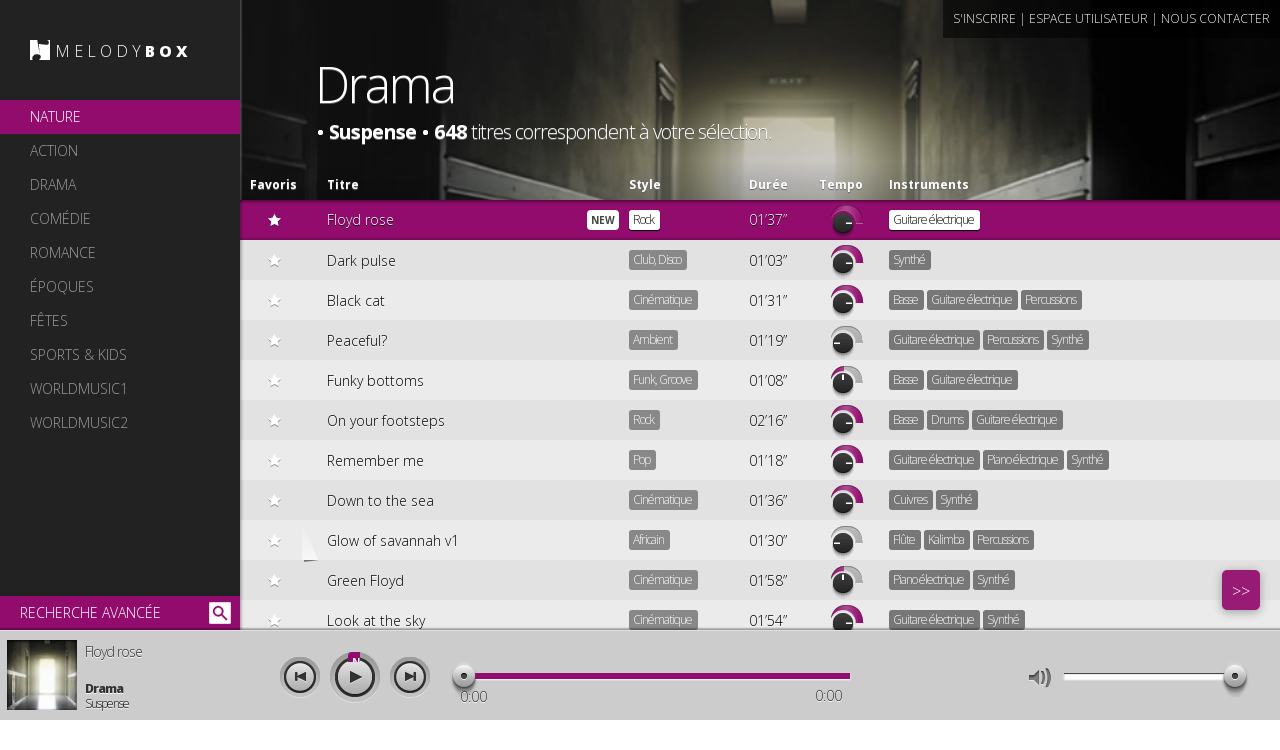

--- FILE ---
content_type: text/html
request_url: http://melodybox.fr/musiques-libres-de-droits.php?id_catmere=3&id_catfille=7
body_size: 61209
content:
<html>
<head>
<meta http-equiv="Content-Type" content="text/html; charset=ISO-8859-1">
<meta name="viewport" content="width=device-width, initial-scale=1, maximum-scale=1, user-scalable=no" />
<meta name="apple-mobile-web-app-capable" content="yes">
<link rel="apple-touch-icon" sizes="114x114" href="/favios.png" />
<link rel="apple-touch-icon" sizes="72x72" href="/favios-mini.png" />
<link rel="apple-touch-icon" href="/favios-mini.png" />



<title>MELODYBOX : Librairie musicale avec droits de synchronisation gratuits dans drama | suspense</title>


<link rel="stylesheet" type="text/css" href="css/jquery.jscrollpane.css" media="all" />
<link rel="stylesheet" type="text/css" href="css/html5audio.css" />
<link href='http://fonts.googleapis.com/css?family=Open+Sans:200,300,700,800' rel='stylesheet' type='text/css'>
<link rel="stylesheet" type="text/css" href="css/tooltipster.css" />
<link href="v2.css" rel="stylesheet" />
<script>
var PP_CONFIG = {playNext: false,}

</script>
<script src="//ajax.googleapis.com/ajax/libs/jquery/1.8.1/jquery.min.js"></script>
<script type="text/javascript" src="js/accordion.js"></script>
<script type="text/javascript" src="js/jquery.mousewheel.min.js"></script>
<script type="text/javascript" src="js/jquery.jscrollpane.min.js"></script>
<script type="text/javascript" src="js/soundmanager.js" ></script>
<script type="text/javascript" src="js/jquery.html5audio.min.js"></script>
<!--<script type="text/javascript" src="js/jquery.html5audio.js"></script>-->
<script type="text/javascript" src="js/jquery.apPlaylistManager.min.js"></script>
<script type="text/javascript" src="js/cookie.js"></script>
<script type="text/javascript" src="js/tooltipster.js"></script>
<script src="../includes/common/js/base.js" type="text/javascript"></script>
<script src="../includes/common/js/utility.js" type="text/javascript"></script>
<script src="../includes/skins/style.js" type="text/javascript"></script>
<script type="text/javascript">


$(document).ready(function() {
	jQuery('#pleasewait').fadeOut('slow'); jQuery('#window').fadeIn('slow');
jQuery('#cat_1').addClass('cat_active');
	
	
	contentResize();
	
	
jQuery('.tooltip').tooltipster({
   animation: 'grow',
   onlyOne: true,
   position: 'top',
   speed: 350,
   timer: 0,
   theme: '.tooltipster-default',
   touchDevices: true,
   trigger: 'hover',
   updateAnimation: true
});
 
 
	var $ = jQuery.noConflict();
	$.html5audio('#componentWrapper', ap_settings, 'sound_id1');
	ap_settings = null;
	
	
			
    	  
	//accordion
	jQuery('.accordion').accordion({
		cookieName: 'accordion_nav',
	
		
		speed: 'fast',
		animateOpen: function (elem, opts) { //replace the standard slideUp with custom function
			elem.next().slideFadeToggle(opts.speed);
		},
		animateClose: function (elem, opts) { //replace the standard slideDown with custom function
			elem.next().slideFadeToggle(opts.speed);
		}
	});
	
	jQuery('.acc_track').accordion({
		cookieName: 'acctrack',
		speed: 'fast',
		cssOpen: 'acctrack_open',
		cssClose: 'acctrack_close',
		animateOpen: function (elem, opts) { //replace the standard slideUp with custom function
			elem.next().slideFadeToggle(opts.speed);
		},
		animateClose: function (elem, opts) { //replace the standard slideDown with custom function
			elem.next().slideFadeToggle(opts.speed);
		}
	});
	
		

	//custom animation for open/close
	$.fn.slideFadeToggle = function(speed, easing, callback) {
		return this.animate({opacity: 'toggle', height: 'toggle'}, speed, easing, callback);
	};


	

});
	

function audioPlayerSetupDone(){};
			
		
				
			// SETTINGS
			var ap_settings = {
				/* activePlaylist: set active playlist that will be loaded on beginning (pass element 'id' attributte) */
				activePlaylist: 'playlist1',
				
				/*defaultVolume: 0-1 (Irrelevant on ios mobile) */
				defaultVolume:1,
				/*autoPlay: true/false (false on mobile by default, important!) */
				autoPlay:true,
				/*randomPlay: true/false */
				randomPlay:false,
				/*loopingOn: true/false (loop on the end of the playlist) */
				loopingOn:false,
				
				/* addNumbersInPlaylist: true/false. Prepend numbers in playlist items. */
				addNumbersInPlaylist: false,
				
				/* useSongNameScroll: true/false. Use song name scrolling. */
				useSongNameScroll: false,
				/* scrollSpeed: speed of the scroll (number higher than zero). */
				scrollSpeed: 3,
				/* scrollSeparator: String to append between scrolling song name. */
				scrollSeparator: '&nbsp;&#42;&#42;&#42;&nbsp;',
				
				/* mediaTimeSeparator: String between current and total song time. */
				mediaTimeSeparator: '',
				/* seekTooltipSeparator: String between current and total song position, for progress tooltip. */
				seekTooltipSeparator: '&nbsp;/&nbsp;',
				
				/*activeItem: -1,*/
				/*autoLoad:false,*/
				activatePlaylistScroll: true,
				/* useRollovers: use button rollovers, true/false. */
				useRollovers:true,
				/* buttonsUrl: url of the buttons for normal and rollover state, so I dont hardcode them in jquery (rollover state is optional). */
				buttonsUrl: {prev: 'images/prev.png', prevOn: 'images/prev_on.png', 
						  	 next: 'images/next.png', nextOn: 'images/next_on.png', 
						 	 pause: 'images/pause.png', pauseOn: 'images/pause_on.png',
						 	 play: 'images/play.png', playOn: 'images/play_on.png',
						 	 volume: 'images/volume.png', volumeOn: 'images/volume_on.png', 
							 mute: 'images/mute.png', muteOn: 'images/mute_on.png', 
						  	 loop: 'images/loop.png', loopOn: 'images/loop_on.png',
						  	 shuffle: 'images/shuffle.png', shuffleOn: 'images/shuffle_on.png'}
			};
			
			//sound manager settings (http://www.schillmania.com/projects/soundmanager2/)
			soundManager.allowScriptAccess = 'always';
			soundManager.debugMode = true;
			soundManager.noSWFCache = true;
			soundManager.useConsole = true;
			soundManager.waitForWindowLoad = true;
			soundManager.url = 'js/swf/';//path to flash files
			soundManager.flashVersion = 9;
			soundManager.useHTML5Audio = true;
			soundManager.preferFlash = false;
		
			
			//**********Start Delete this if you want to use just flash**********//
			var audio = document.createElement('audio'), mp3Support, oggSupport;
			if (audio.canPlayType) {
			   mp3Support = !!audio.canPlayType && "" != audio.canPlayType('audio/mpeg');
			   oggSupport = !!audio.canPlayType && "" != audio.canPlayType('audio/ogg; codecs="vorbis"');
			}else{
				//for IE<9
				mp3Support = true;
				oggSupport = false;
			}
			//console.log('mp3Support = ', mp3Support, ' , oggSupport = ', oggSupport);
			
			/*
			FF - false, true
			OP - false, true
			
			IE9 - true, false 
			SF - true, false 
			
			CH - true, true
			*/
		
		    soundManager.audioFormats = {
			  'mp3': {
				'type': ['audio/mpeg; codecs="mp3"', 'audio/mpeg', 'audio/mp3', 'audio/MPA', 'audio/mpa-robust'],
				'required': mp3Support
			  },
			  'mp4': {
				'related': ['aac','m4a'],
				'type': ['audio/mp4; codecs="mp4a.40.2"', 'audio/aac', 'audio/x-m4a', 'audio/MP4A-LATM', 'audio/mpeg4-generic'],
				'required': false
			  },
			  'ogg': {
				'type': ['audio/ogg; codecs=vorbis'],
				'required': oggSupport
			  },
			  'wav': {
				'type': ['audio/wav; codecs="1"', 'audio/wav', 'audio/wave', 'audio/x-wav'],
				'required': false
			  }
			};
			//**********End Delete this if you want to use just flash**********//
			

searchReset = function() {
jQuery('#searchtext').val("");	
jQuery('#searchcat').prop('selectedIndex',0);
jQuery('#searchstyle').prop('selectedIndex',0);
jQuery('#searchtempo').prop('selectedIndex',0);
jQuery('#searchinstrument').prop('selectedIndex',0)};

	
</script>

<script src="favoris/ajax.js"></script>



<style>
#pleasewait {position: fixed;
        left: 0px;
        top: 0px;
        width: 100%;
        height: 100%;
        z-index: 9999;
        background: url(images/mbload.gif) 50% 50% no-repeat #920C6D;
}

#portrait {position: fixed;
        left: 0px;
        top: 0px;
        width: 100%;
        height: 100%;
        z-index: 999;
        background: url(images/rotate.gif) 50% 40% no-repeat #920C6D;
		text-align:center;
		color:#fff;
		padding-top:40%;
		display:none;
		text-transform:uppercase
		}

</style>

</head>


<body onLoad="jQuery.html5audio.stopAudio(); return false;">
<div id="pleasewait" ></div>
<div id="window" style="background: url(images/categorie_shadow.png) repeat-y 240px">



<div id="componentWrapper">




<div id="cat_mere">
<div id="logo"><a href="http://www.melodybox.fr/index.php">MELODY<span>BOX</span></a></div>


<ul id="categories">
<li class="accordion" id="cat_1"><a href="#">nature</a></li>
<div class="container">
<div id="souscat_1"><a href="musiques-libres-de-droits.php?id_catmere=1&id_catfille=1">&eacute;l&eacute;ments</a></div><div id="souscat_2"><a href="musiques-libres-de-droits.php?id_catmere=1&id_catfille=2">terroir</a></div><div id="souscat_3"><a href="musiques-libres-de-droits.php?id_catmere=1&id_catfille=3">relaxation</a></div></div><li class="accordion" id="cat_2"><a href="#">action</a></li>
<div class="container">
<div id="souscat_4"><a href="musiques-libres-de-droits.php?id_catmere=2&id_catfille=4">aventure</a></div><div id="souscat_5"><a href="musiques-libres-de-droits.php?id_catmere=2&id_catfille=5">mouvement</a></div><div id="souscat_6"><a href="musiques-libres-de-droits.php?id_catmere=2&id_catfille=6">urbain</a></div></div><li class="accordion" id="cat_3"><a href="#">drama</a></li>
<div class="container">
<div id="souscat_7"><a href="musiques-libres-de-droits.php?id_catmere=3&id_catfille=7">suspense</a></div><div id="souscat_8"><a href="musiques-libres-de-droits.php?id_catmere=3&id_catfille=8">myst&egrave;re</a></div><div id="souscat_9"><a href="musiques-libres-de-droits.php?id_catmere=3&id_catfille=9">angoisse</a></div></div><li class="accordion" id="cat_4"><a href="#">comédie</a></li>
<div class="container">
<div id="souscat_10"><a href="musiques-libres-de-droits.php?id_catmere=4&id_catfille=10">com&eacute;die romantique</a></div><div id="souscat_11"><a href="musiques-libres-de-droits.php?id_catmere=4&id_catfille=11">humour</a></div><div id="souscat_12"><a href="musiques-libres-de-droits.php?id_catmere=4&id_catfille=12">burlesque</a></div></div><li class="accordion" id="cat_5"><a href="#">romance</a></li>
<div class="container">
<div id="souscat_13"><a href="musiques-libres-de-droits.php?id_catmere=5&id_catfille=13">s&eacute;duction</a></div><div id="souscat_14"><a href="musiques-libres-de-droits.php?id_catmere=5&id_catfille=14">passion</a></div><div id="souscat_15"><a href="musiques-libres-de-droits.php?id_catmere=5&id_catfille=15">nostalgie</a></div></div><li class="accordion" id="cat_6"><a href="#">époques</a></li>
<div class="container">
<div id="souscat_16"><a href="musiques-libres-de-droits.php?id_catmere=6&id_catfille=16">classique</a></div><div id="souscat_17"><a href="musiques-libres-de-droits.php?id_catmere=6&id_catfille=17">romantique</a></div><div id="souscat_18"><a href="musiques-libres-de-droits.php?id_catmere=6&id_catfille=18">contemporain</a></div></div><li class="accordion" id="cat_7"><a href="#">fêtes</a></li>
<div class="container">
<div id="souscat_19"><a href="musiques-libres-de-droits.php?id_catmere=7&id_catfille=19">danses</a></div><div id="souscat_20"><a href="musiques-libres-de-droits.php?id_catmere=7&id_catfille=20">nightclub et lounge</a></div><div id="souscat_21"><a href="musiques-libres-de-droits.php?id_catmere=7&id_catfille=21">cirque et revue</a></div></div><li class="accordion" id="cat_8"><a href="#">sports & kids</a></li>
<div class="container">
<div id="souscat_22"><a href="musiques-libres-de-droits.php?id_catmere=8&id_catfille=22">sports</a></div><div id="souscat_23"><a href="musiques-libres-de-droits.php?id_catmere=8&id_catfille=23">sports extr&ecirc;mes</a></div><div id="souscat_24"><a href="musiques-libres-de-droits.php?id_catmere=8&id_catfille=24">kids</a></div></div><li class="accordion" id="cat_9"><a href="#">worldmusic1</a></li>
<div class="container">
<div id="souscat_25"><a href="musiques-libres-de-droits.php?id_catmere=9&id_catfille=25">europe</a></div><div id="souscat_26"><a href="musiques-libres-de-droits.php?id_catmere=9&id_catfille=26">maghreb et Moyen Orient</a></div><div id="souscat_27"><a href="musiques-libres-de-droits.php?id_catmere=9&id_catfille=27">afrique</a></div></div><li class="accordion" id="cat_10"><a href="#">worldmusic2</a></li>
<div class="container">
<div id="souscat_28"><a href="musiques-libres-de-droits.php?id_catmere=10&id_catfille=28">am&eacute;rique du nord</a></div><div id="souscat_29"><a href="musiques-libres-de-droits.php?id_catmere=10&id_catfille=29">am&eacute;rique du sud et cara&iuml;bes</a></div><div id="souscat_30"><a href="musiques-libres-de-droits.php?id_catmere=10&id_catfille=30">asie et oc&eacute;anie</a></div></div></ul><div class="search_panel">
<div class="accordion search_tab" id="search" >Recherche avancée</div>
<div class="container_search">
 <form name="search" id="search" method="get" action="musiques-libres-de-droits.php" >
 <div class="label_title">Titre :<a class="resetfrm" href="#" onClick="searchReset()">[RESET]</a></div>
 <input type="text" id="searchtext" name="titre" value="" >
  
  
  
  
 
<select id="searchcat" name="cat">
<option value="-1" >Toutes les catégories</option>

   
<optgroup label="nature">
<option value='1' >&eacute;l&eacute;ments</option><option value='2' >terroir</option><option value='3' >relaxation</option>         
        </optgroup>
   
<optgroup label="action">
<option value='4' >aventure</option><option value='5' >mouvement</option><option value='6' >urbain</option>         
        </optgroup>
   
<optgroup label="drama">
<option value='7' >suspense</option><option value='8' >myst&egrave;re</option><option value='9' >angoisse</option>         
        </optgroup>
   
<optgroup label="comédie">
<option value='10' >com&eacute;die romantique</option><option value='11' >humour</option><option value='12' >burlesque</option>         
        </optgroup>
   
<optgroup label="romance">
<option value='13' >s&eacute;duction</option><option value='14' >passion</option><option value='15' >nostalgie</option>         
        </optgroup>
   
<optgroup label="époques">
<option value='16' >classique</option><option value='17' >romantique</option><option value='18' >contemporain</option>         
        </optgroup>
   
<optgroup label="fêtes">
<option value='19' >danses</option><option value='20' >nightclub et lounge</option><option value='21' >cirque et revue</option>         
        </optgroup>
   
<optgroup label="sports & kids">
<option value='22' >sports</option><option value='23' >sports extr&ecirc;mes</option><option value='24' >kids</option>         
        </optgroup>
   
<optgroup label="worldmusic1">
<option value='25' >europe</option><option value='26' >maghreb et Moyen Orient</option><option value='27' >afrique</option>         
        </optgroup>
   
<optgroup label="worldmusic2">
<option value='28' >am&eacute;rique du nord</option><option value='29' >am&eacute;rique du sud et cara&iuml;bes</option><option value='30' >asie et oc&eacute;anie</option>         
        </optgroup>
  
  
  
      </select>
     
     
     <select id="searchstyle" name="style">
        <option value="-1" >Tous les styles</option>
         <option value='1' >Africain</option><option value='2' >Ambient</option><option value='3' >Asiatique</option><option value='4' >Ballad</option><option value='5' >Baroque</option><option value='6' >Blues</option><option value='7' >Bossa, Samba</option><option value='8' >Caribéen</option><option value='9' >Celtique</option><option value='43' >Chanson</option><option value='10' >Cinématique</option><option value='11' >Club, Disco</option><option value='12' >Contine</option><option value='13' >Country, Western</option><option value='14' >Electro, House</option><option value='15' >Espagnol</option><option value='16' >Fanfares, Cabaret</option><option value='17' >Folk</option><option value='18' >Folklore</option><option value='19' >Funk, Groove</option><option value='20' >Gospel</option><option value='21' >Hard rock, Métal</option><option value='22' >Hawaïen</option><option value='23' >Hip-hop, R'n'B</option><option value='24' >Indian</option><option value='25' >Jazz, Swing</option><option value='26' >Latino</option><option value='27' >Liturgique</option><option value='28' >Médiéval</option><option value='29' >Méditérranéen</option><option value='30' >Musette</option><option value='31' >Musique classique</option><option value='32' >Oriental</option><option value='33' >Pop</option><option value='34' >Reggae</option><option value='35' >Rhythm'n'blues</option><option value='36' >Rock</option><option value='37' >Russe, Balkans</option><option value='38' >Tango</option><option value='39' >Techno</option><option value='40' >Tzigane, Manouche</option><option value='41' >West coast</option>      </select>
     
      <select id="searchtempo" name="tempo">       
    <option value="-1" >Tous les tempos</option>
    <option value="1"  >Lent</option>
    <option value="2"  >Medium</option>
    <option value="3"  >Rapide</option>
    </select> 
     
       <select id="searchinstrument" name="instrument" style="width:200px">
        <option value="-1" >Tous les instruments</option>
         <option value='1' >Accordéon</option><option value='2' >Baglamas</option><option value='3' >Balafon</option><option value='4' >Balalaïka</option><option value='5' >Bandonéon</option><option value='6' >Banjo</option><option value='7' >Basse</option><option value='92' >Basson</option><option value='85' >Berimbau</option><option value='72' >Bodhran</option><option value='8' >Bois</option><option value='90' >Boîte à musique</option><option value='91' >Bol tibétain</option><option value='9' >Bouzouki</option><option value='10' >Caisse claire</option><option value='11' >Cavaquinho</option><option value='12' >Célesta</option><option value='13' >Chœurs</option><option value='14' >Cistre</option><option value='15' >Clarinette</option><option value='16' >Clavecin</option><option value='17' >Clavinet</option><option value='18' >Contrebasse</option><option value='19' >Cor anglais</option><option value='20' >Cordes</option><option value='75' >Cornemuse</option><option value='21' >Cors</option><option value='22' >Cuivres</option><option value='84' >Cymbales archet</option><option value='89' >Cymbalum</option><option value='23' >Darbuka</option><option value='24' >Didgeridoo</option><option value='79' >Djembé</option><option value='25' >Dobro</option><option value='26' >Drums</option><option value='27' >Duduk</option><option value='74' >Dulcimer</option><option value='88' >Erhu</option><option value='28' >Flûte</option><option value='70' >Gamelan</option><option value='29' >Glockenspiel</option><option value='30' >Guimbarde</option><option value='32' >Guitare acoustique</option><option value='33' >Guitare électrique</option><option value='34' >Guitare Khmer</option><option value='35' >Guitare portugaise</option><option value='36' >Guitare slide</option><option value='76' >Guitare wha-wha</option><option value='83' >Hang drum</option><option value='37' >Harmonica</option><option value='78' >Harmonium</option><option value='38' >Harpe</option><option value='39' >Hautbois</option><option value='40' >Kalimba</option><option value='41' >Kora</option><option value='42' >Koto</option><option value='87' >Luth</option><option value='43' >Mandolas</option><option value='44' >Mandoline</option><option value='45' >Marimba</option><option value='71' >Mélodica</option><option value='46' >Orchestre</option><option value='47' >Orgue</option><option value='48' >Oud</option><option value='49' >Percussions</option><option value='50' >Piano</option><option value='51' >Piano électrique</option><option value='80' >Rabâb</option><option value='86' >Santour</option><option value='52' >Saxophone</option><option value='53' >Saz</option><option value='81' >Senza</option><option value='54' >Shehnai</option><option value='73' >Sifflet</option><option value='55' >Sitar</option><option value='56' >Steel drums</option><option value='69' >Steel guitar</option><option value='57' >Synthé</option><option value='82' >Timbales</option><option value='58' >Toy piano</option><option value='59' >Tres</option><option value='60' >Trombone</option><option value='61' >Trompette</option><option value='77' >Tuba</option><option value='62' >Ukulele</option><option value='63' >Vibraphone</option><option value='64' >Viola</option><option value='65' >Violon</option><option value='66' >Violoncelle</option><option value='67' >Voix</option><option value='68' >Xylophone</option>       </select>
       
       
       <input type="hidden" name="s" value="1" /> 
       <!--<input type="image" src="images/go.gif" align="absmiddle" name="search" value="Go" />-->
       <input type="submit" class="input_button">
    </form>
       
</div>
</div>
</div>









        
            
<div class="playlistHolder">
<div class="componentPlaylist">
<!-- playlist_inner: container for scroll -->
<div class="playlist_inner">
<div class="header" style="background: url(images/7.jpg) top; background-size: 100%"><div class="gradient">
<div id="top-nav">
<a href="http://www.melodybox.fr/creer-un-compte-gratuit.php" target="_self">s'inscrire</a> | 
<a href="connexion.php" title="Connectez-vous à votre compte">espace utilisateur</a>
  |  <a href="contacter-melodybox.php">nous contacter</a>
</div>

<div id="infos">

<h1><span class="infos_cat_mere">drama</span></h1>
<span class="infos_cat_fille"><strong>suspense</strong> </span>

<strong>648</strong>
<span class="info_count">titres correspondent à votre sélection.<br />
		
</span>
	

</div>


<div id="listheader">
  
   <!-- <div class="hp"></div>-->
<div class="favoris">Favoris</div>
<a href="http://melodybox.fr/musiques-libres-de-droits.php?id_catmere=3&id_catfille=7&sorter_tso_listRecordset3=titre" id="title">Titre</a> 
<div class="music_style">Style</div><a href="http://melodybox.fr/musiques-libres-de-droits.php?id_catmere=3&id_catfille=7&sorter_tso_listRecordset3=duree" class="length">Durée</a> 
<a href="http://melodybox.fr/musiques-libres-de-droits.php?id_catmere=3&id_catfille=7&sorter_tso_listRecordset3=tempo" class="tempo">Tempo</a>    <div id="instrument">Instruments</div> 
   

</div>
<div class="header_shadow"></div>

</div>

</div><!-- HEADER --> 



<!-- List of playlists. NO EXTENSION for music file names! -->
                     
<!-- Playlist -->
      
<ul id='playlist1' data-type='local'>
                          
   



   
<!-------------------------------------- TRACK -------------------------------------->
<div id="row1" class= "playlistItem" data-path="Transferts/Fourcade/low/floyd_rose" style="width:100%; overflow:hidden">
<div id="status11131" style="padding:13px 0 0 10px; width:15px; height:27px; float:left; background-image: url(images/categorie_shadow.png)"></div>
<div class="track_favoris">

<img height="40" width="20" src="images/favoris_off.png" class="tooltip" title="Vous devez être inscrit<br />pour utiliser les favoris" /> 
</div>
<a class="playlistNonSelected" href='#'><div class="track_title">Floyd rose<div class="new tooltip" title="Ce titre a été ajouté depuis moins de 30 jours">NEW</div>
</div>



<div class="music_style"><div class="tag style">Rock</div></div>

<div class="length">01&#8217;37&#8221;</div>

<div class="tooltip tempo_3" title="Le tempo de ce titre est rapide"></div>

<div class="track_instruments">
<!-- instruments -->
 
<div class="tag instru instru_33">Guitare électrique</div>
</div>
<!-- fin instruments -->
</a></div>
<!--***************************** FIN TRACK *************************************-->



 <!------ FIN BOUCLE SI VERSIONS ----->

   



   
<!-------------------------------------- TRACK -------------------------------------->
<div id="row2" class= "playlistItem" data-path="Transferts/Fourcade/low/dark_pulse" style="width:100%; overflow:hidden">
<div id="status5667" style="padding:13px 0 0 10px; width:15px; height:27px; float:left; background-image: url(images/categorie_shadow.png)"></div>
<div class="track_favoris">

<img height="40" width="20" src="images/favoris_off.png" class="tooltip" title="Vous devez être inscrit<br />pour utiliser les favoris" /> 
</div>
<a class="playlistNonSelected" href='#'><div class="track_title">Dark pulse</div>



<div class="music_style"><div class="tag style">Club, Disco</div></div>

<div class="length">01&#8217;03&#8221;</div>

<div class="tooltip tempo_3" title="Le tempo de ce titre est rapide"></div>

<div class="track_instruments">
<!-- instruments -->
 
<div class="tag instru instru_57">Synthé</div>
</div>
<!-- fin instruments -->
</a></div>
<!--***************************** FIN TRACK *************************************-->



 <!------ FIN BOUCLE SI VERSIONS ----->

   



   
<!-------------------------------------- TRACK -------------------------------------->
<div id="row1" class= "playlistItem" data-path="Transferts/Fourcade/low/black_cat" style="width:100%; overflow:hidden">
<div id="status6500" style="padding:13px 0 0 10px; width:15px; height:27px; float:left; background-image: url(images/categorie_shadow.png)"></div>
<div class="track_favoris">

<img height="40" width="20" src="images/favoris_off.png" class="tooltip" title="Vous devez être inscrit<br />pour utiliser les favoris" /> 
</div>
<a class="playlistNonSelected" href='#'><div class="track_title">Black cat</div>



<div class="music_style"><div class="tag style">Cinématique</div></div>

<div class="length">01&#8217;31&#8221;</div>

<div class="tooltip tempo_3" title="Le tempo de ce titre est rapide"></div>

<div class="track_instruments">
<!-- instruments -->
 
<div class="tag instru instru_7">Basse</div>
<div class="tag instru instru_33">Guitare électrique</div>
<div class="tag instru instru_49">Percussions</div>
</div>
<!-- fin instruments -->
</a></div>
<!--***************************** FIN TRACK *************************************-->



 <!------ FIN BOUCLE SI VERSIONS ----->

   



   
<!-------------------------------------- TRACK -------------------------------------->
<div id="row2" class= "playlistItem" data-path="Transferts/Fourcade/low/peaceful" style="width:100%; overflow:hidden">
<div id="status2704" style="padding:13px 0 0 10px; width:15px; height:27px; float:left; background-image: url(images/categorie_shadow.png)"></div>
<div class="track_favoris">

<img height="40" width="20" src="images/favoris_off.png" class="tooltip" title="Vous devez être inscrit<br />pour utiliser les favoris" /> 
</div>
<a class="playlistNonSelected" href='#'><div class="track_title">Peaceful?</div>



<div class="music_style"><div class="tag style">Ambient</div></div>

<div class="length">01&#8217;19&#8221;</div>

<div class="tooltip tempo_1" title="Le tempo de ce titre est lent"></div>

<div class="track_instruments">
<!-- instruments -->
 
<div class="tag instru instru_33">Guitare électrique</div>
<div class="tag instru instru_49">Percussions</div>
<div class="tag instru instru_57">Synthé</div>
</div>
<!-- fin instruments -->
</a></div>
<!--***************************** FIN TRACK *************************************-->



 <!------ FIN BOUCLE SI VERSIONS ----->

   



   
<!-------------------------------------- TRACK -------------------------------------->
<div id="row1" class= "playlistItem" data-path="Transferts/Fourcade/low/funky_bottoms" style="width:100%; overflow:hidden">
<div id="status4695" style="padding:13px 0 0 10px; width:15px; height:27px; float:left; background-image: url(images/categorie_shadow.png)"></div>
<div class="track_favoris">

<img height="40" width="20" src="images/favoris_off.png" class="tooltip" title="Vous devez être inscrit<br />pour utiliser les favoris" /> 
</div>
<a class="playlistNonSelected" href='#'><div class="track_title">Funky bottoms</div>



<div class="music_style"><div class="tag style">Funk, Groove</div></div>

<div class="length">01&#8217;08&#8221;</div>

<div class="tooltip tempo_2" title="Le tempo de ce titre est medium"></div>

<div class="track_instruments">
<!-- instruments -->
 
<div class="tag instru instru_7">Basse</div>
<div class="tag instru instru_33">Guitare électrique</div>
</div>
<!-- fin instruments -->
</a></div>
<!--***************************** FIN TRACK *************************************-->



 <!------ FIN BOUCLE SI VERSIONS ----->

   



   
<!-------------------------------------- TRACK -------------------------------------->
<div id="row2" class= "playlistItem" data-path="Transferts/Fourcade/low/on_your_footsteps" style="width:100%; overflow:hidden">
<div id="status5159" style="padding:13px 0 0 10px; width:15px; height:27px; float:left; background-image: url(images/categorie_shadow.png)"></div>
<div class="track_favoris">

<img height="40" width="20" src="images/favoris_off.png" class="tooltip" title="Vous devez être inscrit<br />pour utiliser les favoris" /> 
</div>
<a class="playlistNonSelected" href='#'><div class="track_title">On your footsteps</div>



<div class="music_style"><div class="tag style">Rock</div></div>

<div class="length">02&#8217;16&#8221;</div>

<div class="tooltip tempo_3" title="Le tempo de ce titre est rapide"></div>

<div class="track_instruments">
<!-- instruments -->
 
<div class="tag instru instru_7">Basse</div>
<div class="tag instru instru_26">Drums</div>
<div class="tag instru instru_33">Guitare électrique</div>
</div>
<!-- fin instruments -->
</a></div>
<!--***************************** FIN TRACK *************************************-->



 <!------ FIN BOUCLE SI VERSIONS ----->

   



   
<!-------------------------------------- TRACK -------------------------------------->
<div id="row1" class= "playlistItem" data-path="Transferts/Fourcade/low/remember_me" style="width:100%; overflow:hidden">
<div id="status2265" style="padding:13px 0 0 10px; width:15px; height:27px; float:left; background-image: url(images/categorie_shadow.png)"></div>
<div class="track_favoris">

<img height="40" width="20" src="images/favoris_off.png" class="tooltip" title="Vous devez être inscrit<br />pour utiliser les favoris" /> 
</div>
<a class="playlistNonSelected" href='#'><div class="track_title">Remember me</div>



<div class="music_style"><div class="tag style">Pop</div></div>

<div class="length">01&#8217;18&#8221;</div>

<div class="tooltip tempo_3" title="Le tempo de ce titre est rapide"></div>

<div class="track_instruments">
<!-- instruments -->
 
<div class="tag instru instru_33">Guitare électrique</div>
<div class="tag instru instru_51">Piano électrique</div>
<div class="tag instru instru_57">Synthé</div>
</div>
<!-- fin instruments -->
</a></div>
<!--***************************** FIN TRACK *************************************-->



 <!------ FIN BOUCLE SI VERSIONS ----->

   



   
<!-------------------------------------- TRACK -------------------------------------->
<div id="row2" class= "playlistItem" data-path="Transferts/Fourcade/low/down_to_the_sea" style="width:100%; overflow:hidden">
<div id="status3473" style="padding:13px 0 0 10px; width:15px; height:27px; float:left; background-image: url(images/categorie_shadow.png)"></div>
<div class="track_favoris">

<img height="40" width="20" src="images/favoris_off.png" class="tooltip" title="Vous devez être inscrit<br />pour utiliser les favoris" /> 
</div>
<a class="playlistNonSelected" href='#'><div class="track_title">Down to the sea</div>



<div class="music_style"><div class="tag style">Cinématique</div></div>

<div class="length">01&#8217;36&#8221;</div>

<div class="tooltip tempo_3" title="Le tempo de ce titre est rapide"></div>

<div class="track_instruments">
<!-- instruments -->
 
<div class="tag instru instru_22">Cuivres</div>
<div class="tag instru instru_57">Synthé</div>
</div>
<!-- fin instruments -->
</a></div>
<!--***************************** FIN TRACK *************************************-->



 <!------ FIN BOUCLE SI VERSIONS ----->

   



   
<!-------------------------------------- TRACK -------------------------------------->
<div id="row1" class= "playlistItem" data-path="Transferts/Fourcade/low/glow_of_savannah_v1" style="width:100%; overflow:hidden">
<div id="status2148" style="padding:13px 0 0 10px; width:15px; height:27px; float:left; background-image: url(images/categorie_shadow.png)"></div>
<div class="track_favoris">

<img height="40" width="20" src="images/favoris_off.png" class="tooltip" title="Vous devez être inscrit<br />pour utiliser les favoris" /> 
</div>
<a class="playlistNonSelected" href='#'><div class="track_title">Glow of savannah v1</div>



<div class="music_style"><div class="tag style">Africain</div></div>

<div class="length">01&#8217;30&#8221;</div>

<div class="tooltip tempo_1" title="Le tempo de ce titre est lent"></div>

<div class="track_instruments">
<!-- instruments -->
 
<div class="tag instru instru_28">Flûte</div>
<div class="tag instru instru_40">Kalimba</div>
<div class="tag instru instru_49">Percussions</div>
</div>
<!-- fin instruments -->
</a></div>
<!--***************************** FIN TRACK *************************************-->



<div class="trigger acc_track" id="trigger_2148"><a href="#" style="display:block" class="tooltip" title="Cliquez ici pour voir<br />les autres versions de ce titre" />&nbsp;&nbsp;</a></div>
<div style="width:100%; height:auto; overflow:hidden; background-color:#FFFFFF"><!-- DEBUT WRAPPER POUR VERSIONS ET ACCORDION -->
 

<!--******************************* VERSIONS ***********************************-->
<div class= "playlistItem" data-path="Transferts/Fourcade/low/glow_of_savannah_v2" style="width:100%; overflow:hidden">
<div id="status2149" style="padding:13px 0 0 10px; width:15px; height:27px; float:left; background-image: url(images/categorie_shadow.png)"></div>
<div class="track_favoris">

<img height="40" width="20" src="images/favoris_off.png" class="tooltip"  title="Vous devez être inscrit pour utiliser les favoris" /> 
</div>
<a class="playlistNonSelected" rel="2148" href='#'><div class="track_title">Glow of savannah v2   
</div>
<div class="music_style"><div class="tag style">Africain</div></div>
<div class="length">01&#8217;15&#8221;</div>
<div class="tooltip tempo_1" title="Le tempo de ce titre est lent"></div><!-- instruments -->
 <div class="track_instruments"><div class="tag instru instru_28">Flûte</div>
<div class="tag instru instru_40">Kalimba</div>
<div class="tag instru instru_49">Percussions</div>
</div>
<!-- fin instruments -->
</a></div>
<!--******************************* FIN VERSIONS ************************************-->





</div>
 <!------ FIN BOUCLE SI VERSIONS ----->

   



   
<!-------------------------------------- TRACK -------------------------------------->
<div id="row2" class= "playlistItem" data-path="Transferts/Fourcade/low/green_floyd" style="width:100%; overflow:hidden">
<div id="status10185" style="padding:13px 0 0 10px; width:15px; height:27px; float:left; background-image: url(images/categorie_shadow.png)"></div>
<div class="track_favoris">

<img height="40" width="20" src="images/favoris_off.png" class="tooltip" title="Vous devez être inscrit<br />pour utiliser les favoris" /> 
</div>
<a class="playlistNonSelected" href='#'><div class="track_title">Green Floyd</div>



<div class="music_style"><div class="tag style">Cinématique</div></div>

<div class="length">01&#8217;58&#8221;</div>

<div class="tooltip tempo_2" title="Le tempo de ce titre est medium"></div>

<div class="track_instruments">
<!-- instruments -->
 
<div class="tag instru instru_51">Piano électrique</div>
<div class="tag instru instru_57">Synthé</div>
</div>
<!-- fin instruments -->
</a></div>
<!--***************************** FIN TRACK *************************************-->



 <!------ FIN BOUCLE SI VERSIONS ----->

   



   
<!-------------------------------------- TRACK -------------------------------------->
<div id="row1" class= "playlistItem" data-path="Transferts/Fourcade/low/look_at_the_sky" style="width:100%; overflow:hidden">
<div id="status9136" style="padding:13px 0 0 10px; width:15px; height:27px; float:left; background-image: url(images/categorie_shadow.png)"></div>
<div class="track_favoris">

<img height="40" width="20" src="images/favoris_off.png" class="tooltip" title="Vous devez être inscrit<br />pour utiliser les favoris" /> 
</div>
<a class="playlistNonSelected" href='#'><div class="track_title">Look at the sky</div>



<div class="music_style"><div class="tag style">Cinématique</div></div>

<div class="length">01&#8217;54&#8221;</div>

<div class="tooltip tempo_3" title="Le tempo de ce titre est rapide"></div>

<div class="track_instruments">
<!-- instruments -->
 
<div class="tag instru instru_33">Guitare électrique</div>
<div class="tag instru instru_57">Synthé</div>
</div>
<!-- fin instruments -->
</a></div>
<!--***************************** FIN TRACK *************************************-->



 <!------ FIN BOUCLE SI VERSIONS ----->

   



   
<!-------------------------------------- TRACK -------------------------------------->
<div id="row2" class= "playlistItem" data-path="Transferts/Fourcade/low/down_danger" style="width:100%; overflow:hidden">
<div id="status553" style="padding:13px 0 0 10px; width:15px; height:27px; float:left; background-image: url(images/categorie_shadow.png)"></div>
<div class="track_favoris">

<img height="40" width="20" src="images/favoris_off.png" class="tooltip" title="Vous devez être inscrit<br />pour utiliser les favoris" /> 
</div>
<a class="playlistNonSelected" href='#'><div class="track_title">Down danger</div>



<div class="music_style"><div class="tag style">Cinématique</div></div>

<div class="length">01&#8217;32&#8221;</div>

<div class="tooltip tempo_3" title="Le tempo de ce titre est rapide"></div>

<div class="track_instruments">
<!-- instruments -->
 
<div class="tag instru instru_46">Orchestre</div>
</div>
<!-- fin instruments -->
</a></div>
<!--***************************** FIN TRACK *************************************-->



 <!------ FIN BOUCLE SI VERSIONS ----->

   



   
<!-------------------------------------- TRACK -------------------------------------->
<div id="row1" class= "playlistItem" data-path="Transferts/Fourcade/low/strong_as_wood" style="width:100%; overflow:hidden">
<div id="status8539" style="padding:13px 0 0 10px; width:15px; height:27px; float:left; background-image: url(images/categorie_shadow.png)"></div>
<div class="track_favoris">

<img height="40" width="20" src="images/favoris_off.png" class="tooltip" title="Vous devez être inscrit<br />pour utiliser les favoris" /> 
</div>
<a class="playlistNonSelected" href='#'><div class="track_title">Strong as wood</div>



<div class="music_style"><div class="tag style">Cinématique</div></div>

<div class="length">00&#8217;57&#8221;</div>

<div class="tooltip tempo_3" title="Le tempo de ce titre est rapide"></div>

<div class="track_instruments">
<!-- instruments -->
 
<div class="tag instru instru_49">Percussions</div>
</div>
<!-- fin instruments -->
</a></div>
<!--***************************** FIN TRACK *************************************-->



 <!------ FIN BOUCLE SI VERSIONS ----->

   



   
<!-------------------------------------- TRACK -------------------------------------->
<div id="row2" class= "playlistItem" data-path="Transferts/Fourcade/low/around_the_block" style="width:100%; overflow:hidden">
<div id="status6278" style="padding:13px 0 0 10px; width:15px; height:27px; float:left; background-image: url(images/categorie_shadow.png)"></div>
<div class="track_favoris">

<img height="40" width="20" src="images/favoris_off.png" class="tooltip" title="Vous devez être inscrit<br />pour utiliser les favoris" /> 
</div>
<a class="playlistNonSelected" href='#'><div class="track_title">Around the block</div>



<div class="music_style"><div class="tag style">Hip-hop, R'n'B</div></div>

<div class="length">02&#8217;28&#8221;</div>

<div class="tooltip tempo_2" title="Le tempo de ce titre est medium"></div>

<div class="track_instruments">
<!-- instruments -->
 
<div class="tag instru instru_57">Synthé</div>
</div>
<!-- fin instruments -->
</a></div>
<!--***************************** FIN TRACK *************************************-->



 <!------ FIN BOUCLE SI VERSIONS ----->

   



   
<!-------------------------------------- TRACK -------------------------------------->
<div id="row1" class= "playlistItem" data-path="Transferts/Fourcade/low/time_remaining" style="width:100%; overflow:hidden">
<div id="status10347" style="padding:13px 0 0 10px; width:15px; height:27px; float:left; background-image: url(images/categorie_shadow.png)"></div>
<div class="track_favoris">

<img height="40" width="20" src="images/favoris_off.png" class="tooltip" title="Vous devez être inscrit<br />pour utiliser les favoris" /> 
</div>
<a class="playlistNonSelected" href='#'><div class="track_title">Time remaining</div>



<div class="music_style"><div class="tag style">Funk, Groove</div></div>

<div class="length">01&#8217;38&#8221;</div>

<div class="tooltip tempo_2" title="Le tempo de ce titre est medium"></div>

<div class="track_instruments">
<!-- instruments -->
 
<div class="tag instru instru_7">Basse</div>
<div class="tag instru instru_33">Guitare électrique</div>
<div class="tag instru instru_57">Synthé</div>
</div>
<!-- fin instruments -->
</a></div>
<!--***************************** FIN TRACK *************************************-->



 <!------ FIN BOUCLE SI VERSIONS ----->

   



   
<!-------------------------------------- TRACK -------------------------------------->
<div id="row2" class= "playlistItem" data-path="Transferts/Fourcade/low/boogie_bear" style="width:100%; overflow:hidden">
<div id="status8380" style="padding:13px 0 0 10px; width:15px; height:27px; float:left; background-image: url(images/categorie_shadow.png)"></div>
<div class="track_favoris">

<img height="40" width="20" src="images/favoris_off.png" class="tooltip" title="Vous devez être inscrit<br />pour utiliser les favoris" /> 
</div>
<a class="playlistNonSelected" href='#'><div class="track_title">Boogie bear</div>



<div class="music_style"><div class="tag style">Cinématique</div></div>

<div class="length">01&#8217;50&#8221;</div>

<div class="tooltip tempo_2" title="Le tempo de ce titre est medium"></div>

<div class="track_instruments">
<!-- instruments -->
 
<div class="tag instru instru_33">Guitare électrique</div>
<div class="tag instru instru_57">Synthé</div>
</div>
<!-- fin instruments -->
</a></div>
<!--***************************** FIN TRACK *************************************-->



 <!------ FIN BOUCLE SI VERSIONS ----->

   



   
<!-------------------------------------- TRACK -------------------------------------->
<div id="row1" class= "playlistItem" data-path="Transferts/Fourcade/low/power_of_the_drive" style="width:100%; overflow:hidden">
<div id="status2939" style="padding:13px 0 0 10px; width:15px; height:27px; float:left; background-image: url(images/categorie_shadow.png)"></div>
<div class="track_favoris">

<img height="40" width="20" src="images/favoris_off.png" class="tooltip" title="Vous devez être inscrit<br />pour utiliser les favoris" /> 
</div>
<a class="playlistNonSelected" href='#'><div class="track_title">Power of the drive</div>



<div class="music_style"><div class="tag style">Hard rock, Métal</div></div>

<div class="length">01&#8217;55&#8221;</div>

<div class="tooltip tempo_3" title="Le tempo de ce titre est rapide"></div>

<div class="track_instruments">
<!-- instruments -->
 
<div class="tag instru instru_33">Guitare électrique</div>
</div>
<!-- fin instruments -->
</a></div>
<!--***************************** FIN TRACK *************************************-->



 <!------ FIN BOUCLE SI VERSIONS ----->

   



   
<!-------------------------------------- TRACK -------------------------------------->
<div id="row2" class= "playlistItem" data-path="Transferts/Fourcade/low/galloping_buffalo" style="width:100%; overflow:hidden">
<div id="status8371" style="padding:13px 0 0 10px; width:15px; height:27px; float:left; background-image: url(images/categorie_shadow.png)"></div>
<div class="track_favoris">

<img height="40" width="20" src="images/favoris_off.png" class="tooltip" title="Vous devez être inscrit<br />pour utiliser les favoris" /> 
</div>
<a class="playlistNonSelected" href='#'><div class="track_title">Galloping buffalo</div>



<div class="music_style"><div class="tag style">Cinématique</div></div>

<div class="length">01&#8217;50&#8221;</div>

<div class="tooltip tempo_3" title="Le tempo de ce titre est rapide"></div>

<div class="track_instruments">
<!-- instruments -->
 
<div class="tag instru instru_26">Drums</div>
<div class="tag instru instru_45">Marimba</div>
</div>
<!-- fin instruments -->
</a></div>
<!--***************************** FIN TRACK *************************************-->



 <!------ FIN BOUCLE SI VERSIONS ----->

   



   
<!-------------------------------------- TRACK -------------------------------------->
<div id="row1" class= "playlistItem" data-path="Transferts/Fourcade/low/on_the_edge" style="width:100%; overflow:hidden">
<div id="status375" style="padding:13px 0 0 10px; width:15px; height:27px; float:left; background-image: url(images/categorie_shadow.png)"></div>
<div class="track_favoris">

<img height="40" width="20" src="images/favoris_off.png" class="tooltip" title="Vous devez être inscrit<br />pour utiliser les favoris" /> 
</div>
<a class="playlistNonSelected" href='#'><div class="track_title">On the edge</div>



<div class="music_style"><div class="tag style">Cinématique</div></div>

<div class="length">01&#8217;04&#8221;</div>

<div class="tooltip tempo_2" title="Le tempo de ce titre est medium"></div>

<div class="track_instruments">
<!-- instruments -->
 
<div class="tag instru instru_20">Cordes</div>
<div class="tag instru instru_57">Synthé</div>
</div>
<!-- fin instruments -->
</a></div>
<!--***************************** FIN TRACK *************************************-->



 <!------ FIN BOUCLE SI VERSIONS ----->

   



   
<!-------------------------------------- TRACK -------------------------------------->
<div id="row2" class= "playlistItem" data-path="Transferts/Fourcade/low/oriental_reflections" style="width:100%; overflow:hidden">
<div id="status4771" style="padding:13px 0 0 10px; width:15px; height:27px; float:left; background-image: url(images/categorie_shadow.png)"></div>
<div class="track_favoris">

<img height="40" width="20" src="images/favoris_off.png" class="tooltip" title="Vous devez être inscrit<br />pour utiliser les favoris" /> 
</div>
<a class="playlistNonSelected" href='#'><div class="track_title">Oriental reflections</div>



<div class="music_style"><div class="tag style">Oriental</div></div>

<div class="length">01&#8217;20&#8221;</div>

<div class="tooltip tempo_3" title="Le tempo de ce titre est rapide"></div>

<div class="track_instruments">
<!-- instruments -->
 
<div class="tag instru instru_28">Flûte</div>
<div class="tag instru instru_49">Percussions</div>
</div>
<!-- fin instruments -->
</a></div>
<!--***************************** FIN TRACK *************************************-->



 <!------ FIN BOUCLE SI VERSIONS ----->

   



   
<!-------------------------------------- TRACK -------------------------------------->
<div id="row1" class= "playlistItem" data-path="Transferts/Fourcade/low/brain_work" style="width:100%; overflow:hidden">
<div id="status7247" style="padding:13px 0 0 10px; width:15px; height:27px; float:left; background-image: url(images/categorie_shadow.png)"></div>
<div class="track_favoris">

<img height="40" width="20" src="images/favoris_off.png" class="tooltip" title="Vous devez être inscrit<br />pour utiliser les favoris" /> 
</div>
<a class="playlistNonSelected" href='#'><div class="track_title">Brain work</div>



<div class="music_style"><div class="tag style">Cinématique</div></div>

<div class="length">02&#8217;03&#8221;</div>

<div class="tooltip tempo_3" title="Le tempo de ce titre est rapide"></div>

<div class="track_instruments">
<!-- instruments -->
 
<div class="tag instru instru_20">Cordes</div>
<div class="tag instru instru_49">Percussions</div>
<div class="tag instru instru_57">Synthé</div>
</div>
<!-- fin instruments -->
</a></div>
<!--***************************** FIN TRACK *************************************-->



 <!------ FIN BOUCLE SI VERSIONS ----->

   



   
<!-------------------------------------- TRACK -------------------------------------->
<div id="row2" class= "playlistItem" data-path="Transferts/Fourcade/low/spy_runway" style="width:100%; overflow:hidden">
<div id="status10068" style="padding:13px 0 0 10px; width:15px; height:27px; float:left; background-image: url(images/categorie_shadow.png)"></div>
<div class="track_favoris">

<img height="40" width="20" src="images/favoris_off.png" class="tooltip" title="Vous devez être inscrit<br />pour utiliser les favoris" /> 
</div>
<a class="playlistNonSelected" href='#'><div class="track_title">Spy runway</div>



<div class="music_style"><div class="tag style">Cinématique</div></div>

<div class="length">01&#8217;57&#8221;</div>

<div class="tooltip tempo_3" title="Le tempo de ce titre est rapide"></div>

<div class="track_instruments">
<!-- instruments -->
 
<div class="tag instru instru_33">Guitare électrique</div>
<div class="tag instru instru_49">Percussions</div>
<div class="tag instru instru_57">Synthé</div>
</div>
<!-- fin instruments -->
</a></div>
<!--***************************** FIN TRACK *************************************-->



 <!------ FIN BOUCLE SI VERSIONS ----->

   



   
<!-------------------------------------- TRACK -------------------------------------->
<div id="row1" class= "playlistItem" data-path="Transferts/Fourcade/low/risky_plan" style="width:100%; overflow:hidden">
<div id="status8615" style="padding:13px 0 0 10px; width:15px; height:27px; float:left; background-image: url(images/categorie_shadow.png)"></div>
<div class="track_favoris">

<img height="40" width="20" src="images/favoris_off.png" class="tooltip" title="Vous devez être inscrit<br />pour utiliser les favoris" /> 
</div>
<a class="playlistNonSelected" href='#'><div class="track_title">Risky plan</div>



<div class="music_style"><div class="tag style">Cinématique</div></div>

<div class="length">01&#8217;06&#8221;</div>

<div class="tooltip tempo_3" title="Le tempo de ce titre est rapide"></div>

<div class="track_instruments">
<!-- instruments -->
 
<div class="tag instru instru_49">Percussions</div>
<div class="tag instru instru_57">Synthé</div>
</div>
<!-- fin instruments -->
</a></div>
<!--***************************** FIN TRACK *************************************-->



 <!------ FIN BOUCLE SI VERSIONS ----->

   



   
<!-------------------------------------- TRACK -------------------------------------->
<div id="row2" class= "playlistItem" data-path="Transferts/Fourcade/low/mechanical_trips" style="width:100%; overflow:hidden">
<div id="status3272" style="padding:13px 0 0 10px; width:15px; height:27px; float:left; background-image: url(images/categorie_shadow.png)"></div>
<div class="track_favoris">

<img height="40" width="20" src="images/favoris_off.png" class="tooltip" title="Vous devez être inscrit<br />pour utiliser les favoris" /> 
</div>
<a class="playlistNonSelected" href='#'><div class="track_title">Mechanical trips</div>



<div class="music_style"><div class="tag style">Electro, House</div></div>

<div class="length">01&#8217;51&#8221;</div>

<div class="tooltip tempo_3" title="Le tempo de ce titre est rapide"></div>

<div class="track_instruments">
<!-- instruments -->
 
<div class="tag instru instru_32">Guitare acoustique</div>
<div class="tag instru instru_49">Percussions</div>
<div class="tag instru instru_50">Piano</div>
</div>
<!-- fin instruments -->
</a></div>
<!--***************************** FIN TRACK *************************************-->



 <!------ FIN BOUCLE SI VERSIONS ----->

   



   
<!-------------------------------------- TRACK -------------------------------------->
<div id="row1" class= "playlistItem" data-path="Transferts/Fourcade/low/offbeat_jumps" style="width:100%; overflow:hidden">
<div id="status9493" style="padding:13px 0 0 10px; width:15px; height:27px; float:left; background-image: url(images/categorie_shadow.png)"></div>
<div class="track_favoris">

<img height="40" width="20" src="images/favoris_off.png" class="tooltip" title="Vous devez être inscrit<br />pour utiliser les favoris" /> 
</div>
<a class="playlistNonSelected" href='#'><div class="track_title">Offbeat jumps</div>



<div class="music_style"><div class="tag style">Cinématique</div></div>

<div class="length">01&#8217;44&#8221;</div>

<div class="tooltip tempo_3" title="Le tempo de ce titre est rapide"></div>

<div class="track_instruments">
<!-- instruments -->
 
<div class="tag instru instru_57">Synthé</div>
</div>
<!-- fin instruments -->
</a></div>
<!--***************************** FIN TRACK *************************************-->



 <!------ FIN BOUCLE SI VERSIONS ----->

 


                           
                      
</ul>
  
                   
   
        
        
		
        
  <a id="paging" style="box-shadow: 0 2px 10px #9C9C9C; background:url(images/prevnext.png); position: fixed; bottom:110px; right:20px; border-radius:5px; padding:10px; text-align:center; height:20px; width:auto; color:#FFFFFF" href="/musiques-libres-de-droits.php?pageNum_Recordset1=1&totalRows_Recordset1=648&id_catmere=3&id_catfille=7">>></a>
                
                
               
  

             
                       
                     </div> 
               
                 </div>
                <div style="width:200pw; height:92px;"></div> 
      </div>
             
           

      



<div class="playerHolder">
<div class="poster" style="background: url(images/posters/7.jpg); background-position: center; background-size:auto 100%"></div>

<div class="poster_catmere">drama</div>
<div class="poster_catfille">suspense</div>

                 
                  <div class="player_controls">
                  	  <!-- previous -->
                      <div class="controls_prev"><img src='images/prev.png' width='40' height='41' alt='controls_prev'/></div>
                      <!-- pause/play -->
                      <div class="controls_toggle"><img src='images/play.png' width='50' height='51' alt='controls_toggle'/></div>
                      <!-- next -->
                      <div class="controls_next"><img src='images/next.png' width='40' height='41' alt='controls_next'/></div>
                      
                 	                      
                  </div><!-- progress -->
                  
                  <!-- progress -->
                  <div class="player_progress">
                      <div class="progress_bg"></div>
                      <div class="load_progress"></div>
                      <div class="play_progress" style="text-align:right"><img src="images/knob.png" width="36" height="37" style="position:relative; left:21px; top:-12px; z-index:900; margin-left:-35px" /></div>
                  </div>
                 
                  <!-- song name -->
                  <div class="player_mediaName_Mask">
                   <div class="player_mediaName"></div>
                  </div>
                  <!-- song time -->
                  <div class="player_mediaTime">
                  	  <!-- current time and total time -->
                  	  <div class="player_mediaTime_current">0:00&nbsp;-&nbsp;</div><div class="player_mediaTime_total">0:00</div>
                  </div>
                  
                   <!-- volume -->
                      <div class="volume_control">
                      <div class="player_volume"><img src='img/volume.png' width='33' height='33' alt='player_volume'/></div>
                      <div class="volume_seekbar">
                         <div class="volume_bg"></div>
                         <div class="volume_level" style="text-align:right"><img src="images/knob.png" height="37" width="36" style="position:relative; left:21px; top:-12px; z-index:900; margin-left:-30px" /></div>
                      </div>
                      
                     <div class="player_volume_tooltip">
                      	<div class="player_volume_tooltip_value">0</div>
                 	 </div>
                     
                    
                      </div>
                  
                 
                  <div class="player_progress_tooltip">
                    <div class="player_progress_tooltip_value">0:00 0:00</div>
                  </div>
             
   
  
  
  
</div>


</div>









</div><!-- FIN WINDOW -->

<div id="portrait" >Pour une meilleure expérience utilisateur, nous vous recommandons<br>d'utiliser <strong>MELODYBOX</strong> en <strong>mode paysage</strong>....</div>

<script>

 /// DETECTION ORIENTATION IPAD
if (Math.abs(window.orientation) === 180) { jQuery('#portrait').show();};
if (Math.abs(window.orientation) === 0) { jQuery('#portrait').show();};
		
function readDeviceOrientation() {
    switch (window.orientation) {  
case 0:  
   jQuery('#portrait').show();
		   break; 
case 180:  
   jQuery('#portrait').show();
	break; 
case -90:  
   jQuery('#portrait').hide();
	break;  
case 90:  
    jQuery('#portrait').hide();
	break;
    }
}

jQuery('.trigger').click(function(){
var $el = jQuery(".jspContainer");
var $pane = jQuery(".jspPane");
setTimeout(function() {
$el.animate({height: $pane.height()});
}, 200);
})






window.onorientationchange = readDeviceOrientation;
contentResize = function()
{
var body_height = jQuery(window).height();
var body_width = jQuery(window).width();
	jQuery('#pleasewait').height(body_height);
		jQuery('.playlistHolder').width(body_width-240);
		jQuery('.header').width(body_width-240);
		jQuery('.playlist_inner').width(body_width-240);
		jQuery('#playlist1').width(body_width-240);
		jQuery('#title').width(((body_width-607+10)/2)-50);
		jQuery('#cat').width((body_width-607+10)/2);
		jQuery('#instrument').width(((body_width-607+10)/2)+50);
		jQuery(".track_title").width(((body_width-607+10)/2)-50);
		jQuery(".track_cat").width((body_width-607+10)/2);
		jQuery(".track_instruments").width(((body_width-607+10)/2)+50);
		
var ipad_height = jQuery(window).height();
var ipad_width = jQuery(window).width();
		
if (ipad_width < 1200) {
jQuery(".volume_control").hide();
} else {
jQuery(".volume_control").show();
}


if (ipad_height < 800) {
jQuery(".header").height(200);
jQuery("#playlist1").css("margin-top","200px");
jQuery("#infos").css("padding-top","50px");
jQuery("#listheader").css("top","160px");
jQuery(".header_shadow").css("top","200px");
jQuery("#categories li a").css({'height':'34px','line-height':'34px'});
jQuery(".search_tab").css({'height':'34px','line-height':'34px'});

} else {
jQuery(".header").height(335);
jQuery("#playlist1").css("margin-top","335px");
jQuery("#infos").css("padding-top","150px");
jQuery("#listheader").css("top","295px");
jQuery(".header_shadow").css("top","335px");
jQuery("#categories li a").css({'height':'40px','line-height':'40px'});
jQuery(".search_tab").css({'height':'40px','line-height':'40px'});
}
		
}
	

contentResize();

jQuery(".instru_").fadeTo("slow",0.50);



</script>

<script type="text/javascript">

  var _gaq = _gaq || [];
  _gaq.push(['_setAccount', 'UA-39481016-1']);
  _gaq.push(['_trackPageview']);

  (function() {
    var ga = document.createElement('script'); ga.type = 'text/javascript'; ga.async = true;
    ga.src = ('https:' == document.location.protocol ? 'https://ssl' : 'http://www') + '.google-analytics.com/ga.js';
    var s = document.getElementsByTagName('script')[0]; s.parentNode.insertBefore(ga, s);
  })();

</script>

</body>

</html>


--- FILE ---
content_type: text/css
request_url: http://melodybox.fr/css/html5audio.css
body_size: 7214
content:
*{
	margin:0;
	padding:0;
	border:0;
	outline:none;
}

a{ 
	text-decoration: none; 
}



/* wrapper for player and playlist */
#componentWrapper{ /*background-color:#333;*/ width:100%;}
	


/* player holder */
.playerHolder{
	position:fixed;
	bottom:0px;
	height:93px;
	background: url(../images/player_back.png);
	z-index:800;
	width:100%;
	}

/* player audio name mask for the name scroll function. Set width of the scrolling mask here. Also adjust height if neccesarry. */
#componentWrapper .player_mediaName_Mask{
	position:absolute;
	top:15px;
	left:60px;
	width:300px;
	height:20px;
	overflow:hidden;
	color:#333;
	text-shadow:0 1px 0px #ffffff;
	font-weight:800;
	font-size:14px;
	letter-spacing:-1px;
	}

/* player audio name */
#componentWrapper .player_mediaName{
	position:absolute;
	top:0px;
	white-space: nowrap;
	font-size:14px;
	color:#333;
	text-shadow:0 1px 0 #ffffff;
}

#componentWrapper  .poster_catmere{
	position:absolute;
	bottom:20px;
	left:85px;
	height:20px;
	text-transform:capitalize;
	white-space: nowrap;
	font-size:12px;
	letter-spacing:-1px;
	font-weight:800;
	color:#333;
	text-shadow:0 1px 0 #ffffff;
	z-index:950;
}

#componentWrapper  .poster_catfille{
	position:absolute;
	bottom:5px;
	left:85px;
	height:20px;
	text-transform:capitalize;
	white-space: nowrap;
	font-size:12px;
	letter-spacing:-1px;
	color:#000;
	text-shadow:0 1px 0 #ffffff;
	z-index:950;
}

/* player audio time */
#componentWrapper .player_mediaTime{
	position:absolute;
	top:60px;
	left:460px;
	color:#fff;
	font-size:14px;
	color:#333;
	text-shadow:0 1px 0 #ffffff;
	z-index:950;
}

#componentWrapper .player_mediaTime_current{
	position:relative;
	top:0px;
	left:0px;
	
}

#componentWrapper .player_mediaTime_total{
	position:relative;
	top:-20px;
	left:355px;
	text-align:right
	
}

/* player holder for (previous,play/pause,next) buttons */
#componentWrapper .player_controls{
	position:absolute;
	bottom:33px;
	left:280px;
}

/* player previous */
#componentWrapper .controls_prev{
	position:absolute;
	top:-30px;
	left:0px;
	width:40px;
	height:41px;
}

/* player play/pause */
#componentWrapper .controls_toggle{
	position:absolute;
	top:-35px;
	left:50px;
	width:50px;
	height:51px;
}

/* player next */
#componentWrapper .controls_next{
	position:absolute;
	top:-30px;
	left:110px;
	width:40px;
	height:41px;
}

/* player loop */
#componentWrapper .player_loop{
	position:absolute;
	top:-40px;
	line-height:10px;
	right:-95px;
	width:58px;
	height:73px;
	}

/* player shuffle */
#componentWrapper .player_shuffle{
	position:absolute;
	top:-40px;
	line-height:10px;
	right:-155px;
	width:58px;
	height:73px;
	}

#componentWrapper .player_shuffle img {margin-left:5px}

#componentWrapper .volume_control {
	position:absolute;
	top:60px;
	right:45px;
	width:400px
}

#componentWrapper .player_volume{
	position:absolute;
	top:-26px;
	left:190px;
	width:33px;
	height:33px;
}

/* player volume, serves as hit as well */
#componentWrapper .volume_seekbar{
	position:absolute;
	top:-19px;
	left:229px;
	width:170px;
	height:16px;

}

#componentWrapper .volume_bg{
	position:absolute;
	top:5px;
	left:0px;
	width:168px;
	height:6px;
	background:#333333;
	box-shadow:0 1px 2px #FFFFFF
}

#componentWrapper .volume_level{
	position:absolute;
	top:5px;
	left:0px;
	width:0px;
	height:6px;
	background:#ffffff;
	box-shadow:0 1px 1px #333 inset
}

#componentWrapper .player_volume_tooltip{
	position:absolute;
	top:-45px;
	/* left is set in code */
	width:40px;/* width is not automatically set so adjust it yourself if you change font or font size */
	height:22px;
	margin-left:-18px;
	background:#333;
	display:none;
	-moz-box-shadow: 0px 3px 17px #222;
	-webkit-box-shadow: 0px 3px 17px #222;
	box-shadow: 0px 3px 17px #222;
		z-index:999
}

#componentWrapper .player_volume_tooltip_value{
	position:absolute;
	top:2px;
	/* left is set in code */
	color:#CCC;
	/*font-family: Arial, Helvetica, sans-serif;*/
	font-size:12px;
	text-shadow:0 1px 0 #000;
		z-index:999
}

/* player progress, serves as hit as well */
#componentWrapper .player_progress{
	position:absolute;
	top:41px;
	left:450px;
	/* for hit */
	width:410px;
	height:16px;
	/*background:green;*/
}

#componentWrapper .progress_bg{
	position:absolute;
	top:5px;
	left:10px;
	width:390px;
	height:6px;
	background:#222222;
	box-shadow:0 1px 2px #FFFFFF
	
}

#componentWrapper .load_progress{
	position:absolute;
	top:5px;
	left:10px;
	width:0px;
	height:6px;
	background:#920C6D;
}

#componentWrapper .play_progress{
	position:absolute;
	top:5px;
	left:10px;
	width:0px;
	height:6px;
	background:#ffffff;
	box-shadow:0 1px 1px #333 inset
}

#componentWrapper .player_progress_tooltip{
	position:absolute;
	top:15px;
	/* left is set in code */
	width:80px;/* width is not automatically set so adjust it yourself if you change font or font size */
	height:22px;
	background:#333;
	display:none;
		z-index:999;
		
	-moz-box-shadow: 0px 3px 17px #222;
	-webkit-box-shadow: 0px 3px 17px #222;
	box-shadow: 0px 3px 17px #222;
}

#componentWrapper .player_progress_tooltip_value{
	position:absolute;
	top:2px;
	/* left is set in code */
	color:#CCC;
	font-size:12px;
	text-shadow:0 1px 0 #000;
	z-index:999
}

/* playlist holder */	
#componentWrapper .playlistHolder{
	/*position:absolute;
	top:335px;
	left:280px;*/
	width:100%;
	margin-left:240px;
	float:left
	}

#componentWrapper .componentPlaylist{
	/*position:absolute;
	top:0px;
	left:0px;*/
	}

/* playlist holder for playlist items */	
#componentWrapper .playlist_inner{
	position:relative;
	top:0px;
	left:0px;
	}
	
	#componentWrapper .playlist_in{
	position:relative;
	top:0px;
	left:0px;
	}

/* playlist items */	
#componentWrapper .componentPlaylist .playlistItem{
	/*position:relative;*/
	/*background: url(../images/liste_back_dark.png);*/
	top:0px;
	left:0px;
	clear:left;
	display:inline-block;
	color:#ffffff;
	font-size:14px;
	width:100%;
	height:40px;
	list-style:none;
	text-shadow: 0 1px 0 #FFF;
	
}

#componentWrapper .componentPlaylist .playlistItem:last-child {  
	margin-bottom:0px;
}

/* adjust rollover on playlist item */
#componentWrapper .playlistNonSelected a:hover{
	color:#000;
	/*background: url(../images/liste_back_hover.png);*/
	background-color:#E7E7E7;
	text-shadow: 0 1px 0 #fff
}

/* adjust disabled state on playlist item */
#componentWrapper .playlistSelected {
	/*background: url(../images/liste_back_selected.png);*/	
	background-color:#920C6D;
	height:40px;
	line-height:40px;
	/*float:left;*/
	text-shadow:none;
	color: #ffffff;
	z-index:999;
	background: url(../images/selected.png) repeat-x;
	text-shadow: 0 1px 0 #000
	
	}

.playlistSelected .hp {background: url(../images/hp.png) no-repeat 20px 10px;}

#componentWrapper .playlistSelected hover {background-color:#920C6D; text-shadow:none}


/* adjust normal state on playlist item */
#componentWrapper .playlistNonSelected {
	height:40px;
	line-height:41px;/* CORRIGE DECALAGE 1PX */
	float:left;
	color: #000;
}


/* for parsing feed xml */	
#componentWrapper .feedParser{
	display:none;
}	
/* font calculations for song scroll */
#componentWrapper .fontMeasure{
	position:absolute;
    font-family: Arial, Helvetica, sans-serif;
    font-size:15px;
    white-space: nowrap;
	visibility:hidden;
}


--- FILE ---
content_type: text/css
request_url: http://melodybox.fr/v2.css
body_size: 22456
content:
@charset "utf-8";
/* CSS Document */

* {padding:0; margin:0}

::-webkit-scrollbar {
  -webkit-appearance: none;
  width: 15px;
}
::-webkit-scrollbar-thumb {
  border-radius: 8px;
  background-color: rgba(0, 0, 0, .5);
  -webkit-box-shadow: 0 0 1px rgba(255, 255, 255, .5);
}

body {font-family: 'Open Sans', sans-serif; margin:0; background-color:#FFFFFF; font-weight:200}

h1 {font-size:24px; color:#000; font-weight:200;}
h2 {font-size:24px; color:#000; text-align:center; font-weight:200;}




.logo {font-size:20px; background:url(images/logo.png) no-repeat; color:#920C6D; float:left; font-weight:200; padding-left:30px; line-height:25px; letter-spacing:4px; display:block}
.logo a {color:#000; text-decoration:none}
.logo a:hover {color:#000; text-decoration:none}
.logo a strong {font-weight:800; color:#920C6D;}


.centered {width:90%; margin:0 auto; padding-top:30px; height:auto; overflow:hidden; padding-bottom:20px;}
.centered strong {font-weight:400}

#principe {float:left;color:#333; width:30%; margin-right:5%; background:url(images/principe.png) top no-repeat; padding-top:90px; text-align:center}
#catalogue {float:left;color:#333; width:30%; margin-right:5%; background:url(images/catalogue.png) top no-repeat; padding-top:90px; text-align:center}
#compositeurs {float:left;color:#333; width:30%; background:url(images/compositeurs.png) top no-repeat; padding-top:90px; text-align:center}
.details {color:#333; line-height:25px; font-size:16px; padding-top:20px}

.index_button {margin:30px 0 20px; float:left;color:#fff; width:30%; margin-right:5%; text-align:center ; }
.index_button_last {margin:30px 0 20px;  float:left;color:#fff; width:30%; text-align:center; margin-right:0px ; }

.index_button a {-moz-border-radius: 4px; border-radius: 4px; display:inline-block; text-transform:uppercase; background-color:#aaaaaa; font-size:14px; color:#fff; padding:5px 10px; width:auto; text-decoration:none;}
.index_button_last a  {-moz-border-radius: 4px; border-radius: 4px; display:inline-block; text-transform:uppercase; background-color:#aaaaaa; font-size:14px; color:#fff; padding:5px 10px; width:auto; text-decoration:none}

.index_button a:hover  {background-color:#920C6D; color:#fff;}
.index_button_last a:hover  {background-color:#920C6D; color:#fff;}

#comment_telecharger {width:100%; background-color:#920C6D; height:auto; overflow:auto; padding-bottom:30px}
#comment_telecharger h2 {font-size:30px; color:#fff; /*text-align:left;*/ margin-bottom:15px;}
#comment_telecharger .details {color:#fff; line-height:25px; font-size:16px; padding-top:20px}

#en_resume {width:100%; background-color:#fff; height:auto; overflow:auto; padding-bottom:20px; text-align:center}
#en_resume h2 {font-size:26px; color:#333; margin-bottom:30px; line-height:36px;}
#en_resume a {-moz-border-radius: 6px; border-radius: 6px; background-color:#aaaaaa; font-size:26px; color:#fff; padding:14px 20px; width:auto; text-decoration:none; white-space:nowrap}
#en_resume a:hover {background-color:#920C6D}



#navbar {position:absolute; width:90%; margin-left:5%; margin-right:5%; z-index:998; top:30px}
/*#navbar a {color:#000; text-decoration:none}*/
.navbar_links ul>:first-child {border-left:none;}
.navbar_links li {width: auto; list-style:none;}
.navbar_links li a:link, .navbar_links li a:visited {float:right; line-height:28px; text-transform:uppercase; font-size:12px;text-decoration:none; color:#666; padding: 0 10px 0 10px; font-size:12px; border-right:1px solid #aaaaaa; text-shadow:0 1px 0 #FFF}
.navbar_links li a:hover {text-decoration:underline; color:#920C6D}
a.cta {-moz-border-radius: 4px; border-radius: 4px; display:inline-block; text-transform:uppercase; background-color:#920C6D; font-size:12px; color:#fff; padding:2px 10px; width:auto; text-decoration:none; float: right; margin-top:3px}
a .cta:hover {color:#fff; background-color:#aaaaaa; text-decoration:none}

.bottom_links {width:auto; overflow:visible; background-color:#F3F3F3; text-transform:uppercase; padding-top:30px; margin:0 auto}
.bottom_links ul>:first-child {border-left:none;text-align:center}
.bottom_links li {width: auto; list-style:none; float:left}
.bottom_links li a {line-height:28px; text-transform:uppercase; font-size:12px;text-decoration:none; /*color:#aaaaaa;*/ padding: 0 10px 0 10px; font-size:12px;border-left:1px solid #aaaaaa;}
.bottom_links li a:hover {text-decoration:underline; color:#920C6D}

.footer-links {width:100%; height:auto; overflow:visible; background-color:#F3F3F3; text-transform:uppercase; padding-top:30px;}
.footer-links li {font-size:12px; width:45%; list-style:none; float:left; padding-left:20px; min-width:200px}
.footer-links li a {text-decoration:none; color:#999; text-shadow:0 1px 0 #FFF}
.footer-links li a:hover {text-decoration:none; color:#666;}



#form {width:800px; margin:0 auto}
#form form {background-color:#fff}
#form h2 {font-size:50px; text-align:left; margin:20px 0 40px 10px}
#form h3 {font-size:20px; text-align:left; text-transform:uppercase; font-weight:200; margin-top:30px}
#form input, .textarea {padding:6px; font-size:18px; background-color:#fff; border:1px solid #ddd; margin:0; color:#333333; width:350px; font-family: 'Open Sans', sans-serif;}
#form td {padding:5px}
.notes {font-size:12px; color:#999}
#form .hint {font-size:12px; color:666}
.short{width:100px}

.resetfrm {float:right; color:#999; font-size:10px; margin-right: 20px; height:35px}

.form_validation_field_error_error_message {font-size:12px; background-color:#920C6D; color:#fff; padding:2px; width:auto; float:left}
#form .submit {-moz-border-radius: 6px; border-radius: 6px; background-color:#920C6D; font-size:26px; color:#fff; padding:14px 20px; width:auto; text-decoration:none; white-space:nowrap; font-weight:200; cursor:pointer;}

table, tbody, tr, td, th {border:none}


#inscription {width:100%; height:150px; /*background:url(slider/cat.jpg) no-repeat bottom; background-size:100% auto*/}
#login  {-moz-border-radius: 10px; border-radius: 10px; border:1px solid #920C6D; font-size:26px; color:#ccc; padding:14px 20px; width:440px; height:auto; overflow:hidden; text-decoration:none; white-space:nowrap; font-weight:200; padding:30px; margin-left:20px}
#login .submit {-moz-border-radius: 6px; border-radius: 6px; background-color:#920C6D; font-size:26px; color:#fff; padding:14px 20px; width:auto; text-decoration:none; white-space:nowrap; font-weight:200; cursor:pointer; float:right}
.label {width:80px; float:left;}

#pagecompositeurs {width:90%; margin:0 auto; padding-top:150px; height:auto; overflow:hidden; padding-bottom:20px;}
#pagecompositeurs h2 {font-size:50px; text-align:left; line-height:50px; margin-bottom:30px}
#pagecompositeurs .vignettes {width:49%; float:left}
#pagecompositeurs .details_compositeur {width:49%; margin-left:2%; float:left}
 
.capsule_compositeur img {float:left; margin:5px 25px 8px 0px}
.nom_compositeur {font-size:40px; font-weight:200; color:#920C6D; line-height:40px; letter-spacing:-2px}
.nom_compositeur strong {font-size:40px; font-weight:700; color:#920C6D}
.bio_compositeur {margin-top:15px; font-size:18px; line-height:25px; color:#333}
#window {display:none; position:absolute; left: 0px; top: 0px; width: 100%; height: 100%;}

.header {height:335px; z-index:999; position:fixed; top:0px}
.gradient {width:100%; height:100%;


background: -moz-linear-gradient(left,  rgba(34,34,34,0.5) 0%, rgba(34,34,34,0) 100%); /* FF3.6+ */
background: -webkit-gradient(linear, left top, right top, color-stop(0%,rgba(34,34,34,0.5)), color-stop(100%,rgba(34,34,34,0))); /* Chrome,Safari4+ */
background: -webkit-linear-gradient(left,  rgba(34,34,34,0.5) 0%,rgba(34,34,34,0) 100%); /* Chrome10+,Safari5.1+ */
background: -o-linear-gradient(left,  rgba(34,34,34,0.5) 0%,rgba(34,34,34,0) 100%); /* Opera 11.10+ */
background: -ms-linear-gradient(left,  rgba(34,34,34,0.5) 0%,rgba(34,34,34,0) 100%); /* IE10+ */
background: linear-gradient(to right,  rgba(34,34,34,0.5) 0%,rgba(34,34,34,0) 100%); /* W3C */
filter: progid:DXImageTransform.Microsoft.gradient( startColorstr='#80222222', endColorstr='#00222222',GradientType=1 ); /* IE6-9 */

}

#scrollable {position:relative}

#infos {padding-top:100px; padding-left:75px;}
#infos .infos_cat_mere {color:#fff; font-size:50px; font-weight:200; letter-spacing:-2px; text-transform:capitalize; text-shadow: 0 1px 0px #666;}
#infos .infos_cat_fille {color:#fff; font-size:20px; font-weight:200; letter-spacing:-1px; text-transform:capitalize; text-shadow: 0 1px 0px #666}
#infos strong {padding-left:14px; font-size:20px;  color:#FFFFFF; font-weight:700; background:url(images/sprite_souscat.png) 0px 12px no-repeat ; text-shadow: 0 1px 0px #666}
#infos .info_count {text-transform:none; font-size:20px; color:#FFFFFF; font-size:20px; font-weight:200; letter-spacing:-1px; text-shadow: 0 1px 0px #666}

#logo {margin:0 auto; height:60px; width:150px; padding-top:40px; margin-left:30px; display:block; letter-spacing:4px; font-weight:200;}

#logo a  {text-decoration:none; padding-left:25px; color:#fff; background: url(images/logo_left.png) no-repeat}
#logo span {font-weight:800}

#top-nav {position: fixed; width:auto; white-space:nowrap; overflow:hidden; background:url(images/nav.png); top:0px; right:0px; height:18px; padding:10px; font-size:12px; color:#FFFFFF}
#top-nav a {color:#ccc; text-transform:uppercase}
#top-nav a {color:#FFFFFF; text-transform:uppercase}

.nav_prev a {position: fixed; bottom:110px; right:65px; border-radius:5px; background-color:#920C6D; padding:10px; text-align:center; height:20px; width:auto; color:#FFFFFF}
.nav_next a {position: fixed; bottom:110px; right:20px; border-radius:5px; background-color:#920C6D; padding:10px; text-align:center; height:20px; width:auto; color:#FFFFFF}

#list {overflow:hidden; float:left;}

#playlist1 .hp {width:55px; height:40px; float:left}
#playlist1 .music_style {padding-left:10px;width:110px; float:left; font-size:14px; height:40px}
#playlist1 .length {width:60px; float:left; padding-left:10px;}
#playlist1 .tempo {width:70px; float:left;}
#playlist1 .tempo img {padding:13px 0 0 20px}
#playlist1 .favoris {width:65px; float:left}


#listheader  {position: absolute; top:305px; overflow:hidden; white-space:nowrap; text-overflow:ellipsis; background: url(images/listheader_back.png);}
#listheader div, #listheader a {display:block; line-height:50px; padding-left:10px; float:left; height:40px; text-align:left; font-size:12px; font-weight:700; color:#fff; z-index:999; text-shadow: 0 1px 1px #666;}
#listheader a:hover  {background: url(images/sort.png) right 10px no-repeat;}
#listheader .hp {width:45px;}
#listheader .music_style {width:110px}
#listheader .length {width:60px}
#listheader .tempo {width:60px}
#listheader .favoris {width:67px}

.header_shadow {height:6px; top:335px; width:100%; position:absolute; background-image: url(images/header_shadow.png)}

#listheader #title a {text-decoration:none;color:#333}

#row1 {background-color:#EBEBEB; font-size:14px}
#row2 {background-color:#E2E2E2; font-size:14px}

.version {font-size:14px; font-weight:700; letter-spacing:-1px; color:#686868}

/*.trigger {position:absolute; left:67px; margin-top:-38px; width:20px; height:40px;}*/
.trigger {position:absolute; left:62px; margin-top:-38px; width:20px; height:40px; background: url(images/version.png) no-repeat; cursor:pointer }
.trigger_on {position:absolute; left:62px; margin-top:-38px; width:32px; height:48px; background: url(images/version.png) no-repeat 0 -44px; cursor:pointer }
.trigger a { width:20px; height:40px; cursor:pointer }
.trigger_on a { width:22px; height:48px; cursor:pointer }

.track_title {padding-left:20px; text-align:left; display:block; float:left; height:40px; font-weight:200}
.track_title img {margin-top:5px}
.track_style {padding-left:10px;text-align:left; width:90px; font-size:14px;}
.track_cat {padding-left:10px;text-align:left; font-size:14px; float:left; text-transform:capitalize}
.track_length {text-align:right; padding-right:34px; width:70px;}
.track_tempo {text-align:center; width:85px}
.track_instruments {padding-left:10px; text-align:left; font-size:14px; float:left; height:40px; overflow:hidden; white-space: nowrap; text-overflow:ellipsis;}
.track_favoris {width:42px; float:left; height:40px}
.track_favoris:hover {cursor:pointer}

#playlist1 .tempo_1 {float:left; width:70px; height:40px; background: url(images/tempo_1.png) no-repeat center;}
#playlist1 .tempo_2 {float:left;width:70px; height:40px; background: url(images/tempo_2.png) no-repeat center;}
#playlist1 .tempo_3 {float:left;width:70px; height:40px; background: url(images/tempo_3.png) no-repeat center;}

#playlist1 .playlistSelected .tempo_1 {float:left; width:70px; height:40px; background: url(images/tempo_1.png) no-repeat center;}
#playlist1 .playlistSelected .tempo_2 {float:left;width:70px; height:40px; background: url(images/tempo_2.png) no-repeat center;}
#playlist1 .playlistSelected .tempo_3 {float:left;width:70px; height:40px; background: url(images/tempo_3.png) no-repeat center;}

#componentWrapper .player_mediaName .hp {width:0px; z-index:0; visibility:hidden}
#componentWrapper .player_mediaName .track_favoris {width:0px; z-index:0; visibility:hidden}
#componentWrapper .player_mediaName .track_title {float:none; padding-left:25px}

/*.track_title a{text-decoration:none; color:#FFF; display:block}*/

#categories .container {height:111px; line-height:40px; text-transform:uppercase; font-size:12px; font-weight:300; margin-left:25px}                                 
#categories .container a { color:#DDDDDD; text-decoration:none; display:block} 
#categories .container a:hover { color:#fff}                     
.container div {height:37px; margin-left:5px; overflow:hidden; white-space:nowrap; text-overflow:ellipsis; padding-left:18px; background:url(images/sprite_souscat.png) 0px 17px no-repeat;}
.container div:hover {background:url(images/sprite_souscat.png) 0 -9px no-repeat;}
.container .souscat_active {height:37px; margin-left:5px; overflow:hidden; white-space:nowrap; text-overflow:ellipsis; padding-left:18px; background:url(images/sprite_souscat.png) 0 -35px no-repeat;}

.poster {position:absolute; bottom:10px; left:7px; width:70px; height:70px; z-index:950; -moz-box-shadow: inset 0px 0px 2px 0px #000;  -webkit-box-shadow: inset 0px 0px 2px 0px #000;  box-shadow: inset 0px 1px 3px 0px #000}


.cat_mere {background-color:#222222; width:240px; height:27px; border-bottom:1px solid #000; font-size:12px; font-weight:800; color:#CCC;text-shadow:0 1px 0 #000; text-transform:uppercase; padding:10px 0 0 0px; line-height:20px; background-image: url(images/cat_back.png); text-shadow:0 1px 0 #000; z-index:500}

#categories {list-style:none; padding:0; margin:0; z-index:500;}
.cat_active a {background-color:#920C6D; color:#FFFFFF}
.souscat_active span  {background-color:#920C6D; color:#FFFFFF}

#categories li {width:240px; font-size:14px; color:#DDDDDD; text-transform:uppercase; display:block}

#categories li a {height:40px; line-height:40px; padding-left:30px; text-decoration:none; color:#9b9b9b; display:block}
#categories .cat_active a {color:#fff}
#categories li a:hover {padding-left:30px; text-decoration:none; color:#fff; display:block; background-color:#303030}

.categorie_selected {background-image: url(images/categorie_selected.png); width:190px; position:relative}


#cat_mere {position:fixed; float:left; width:240px; background-color:#222222; height:100%}

.cat_mere span:hover {color:#FFF}

.cat_mere span {height:16px; padding-left:38px; background: url(images/playlist_off.png) no-repeat 10px 1px;}


.search_panel {position:absolute; bottom:90px; width:240px; z-index:900;}
.search_tab {width:220px; height:40px; line-height:40px; padding-left:20px; color:#fff; z-index:999; text-transform:uppercase; display:block; cursor:pointer; font-size:14px; background:url(images/settings.gif) right no-repeat; background-color:#920C6D;}
.container_search {width:235px; padding-left:5px; background-color:#191919}
.label_title {color:#999999; font-size:14px; padding-left:15px; height:35px; line-height:45px}


.title_count {font-size:10px; margin-left:11px; margin-right:5px; padding:1px 3px 1px 3px; width:auto; overflow:auto; -webkit-border-radius:10px; -moz-border-radius:10px; border-radius:3px;background-color:#383838; /*box-shadow:0 1px 1px #666; -moz-box-shadow: 0 1px 1px #666;  -webkit-box-shadow: 0 1px 1px #666 */}

.new {-moz-border-radius: 4px; border-radius: 4px; margin-top: 10px; padding: 2px 4px; height: 16px; line-height: 16px; font-size: 10px; background-color: #920C6D; color: #FFFFFF; text-shadow: none; float: right; font-weight: 600;}

.playlistSelected .new {-moz-border-radius: 4px; border-radius: 4px; margin-top: 10px; padding: 2px 4px; height: 16px; line-height: 16px; font-size: 10px; background-color: #fff; color: #474747; text-shadow: none; float: right; font-weight: 600;}

.tag {-moz-border-radius:3px; border-radius: 3px; margin-top: 10px; padding: 2px 6px 2px 4px; height: 16px; text-shadow: none; line-height: 16px; font-size: 12px; margin-right: 3px; color: #FFF; float: left; letter-spacing:-1px}

.tag a {color:#fff; text-decoration:none}

.playlistSelected .tag a {color:#000; text-decoration:none}

.instru {background-color: #777777;}

.playlistSelected .instru {background-color: #fff; color: #000;-moz-box-shadow: 0px 1px 1px #000;  -webkit-box-shadow: 0px 1px 1px #000;  box-shadow: 0px 1px 1px #000}

.cat {background-color: #999;}

.playlistSelected .cat {background-color: #fff; color: #000;-moz-box-shadow: 0px 1px 1px #000;  -webkit-box-shadow: 0px 1px 1px #000;  box-shadow: 0px 1px 1px #000}

.style {background-color: #888;}

.playlistSelected .style {background-color: #fff; color: #000;-moz-box-shadow: 0px 1px 1px #000;  -webkit-box-shadow: 0px 1px 1px #000;  box-shadow: 0px 1px 1px #000}

.instru_v {background-color: #CAC6C6;}

.playlistSelected .instru_v {background-color: #fff; color: #000; -moz-box-shadow: 0px 1px 1px #000;  -webkit-box-shadow: 0px 1px 1px #000;  box-shadow: 0px 1px 1px #000}



#search input {background-color:#191919; margin:0px 0px 0px 15px; font-size:12px; font-family: 'Open Sans', sans-serif; padding:5px; border:1px solid #505050; width:200px; color:#fff}
select {background-color:#191919; margin:10px 0px 0px 15px; font-size:12px; font-family: 'Open Sans', sans-serif; padding:5px; border:1px solid #505050; width:200px; color:#fff; text-transform:capitalize}

#form select {padding: 6px;font-size: 18px;background-color: #fff;border: 1px solid #ddd;margin: 0;color: #333333;width: 350px;}

#search .input_button {background:#E2E2E2; font-size:14px; font-family: 'Open Sans', sans-serif; border:none; font-weight:700; padding:10px 5px; width:200px; text-align:center; color:#272727; text-shadow: 0 1px 0 #fff; border-radius:5px; cursor:pointer; margin:15px}

.row5 {background-color: #F4F4F4;border-bottom: 1px solid #999;}

.row4 {background-color: #ffffff;border-bottom: 1px solid #999;}

.row6 {background-color: #DDDDDD;border-bottom: 1px solid #999;}

/*

 SoundManager 2: Basic MP3 player CSS
 ------------------------------------

 Clicks on links to MP3s are intercepted via JS, calls are
 made to SoundManager to load/play sounds. CSS classes are
 appended to the link, which are used to highlight the
 current play state and so on.

 Class names are applied in addition to "sm2_button" base.

 Default:

 sm2_button

 Additional states:

 sm2_playing
 sm2_paused

 eg.

 <!-- default -->
 <a href="some.mp3" class="sm2_button">some.mp3</a>

 <!-- playing -->
 <a href="some.mp3" class="sm2_button sm2_playing">some.mp3</a>


 Note you don't require ul.graphic / ul.flat etc. for your use
 if only using one style on a page. You can just use .sm2_button{}
 and so on, but isolate the CSS you want.

 Side note: Would do multiple class definitions eg.

 a.sm2_default.sm2_playing{}

 .. except IE 6 has a parsing bug which may break behaviour,
 applying sm2_playing {} even when the class is set to sm2_default.


 If you want to make your own UI from scratch, here is the base:

 Default + hover state, "click to play":

 a.sm2_button {}
 a.sm2_button:hover {}

 Playing + hover state, "click to pause":

 a.sm2_playing {}
 a.sm2_playing:hover {}

 Paused + hover state, "click to resume":

 a.sm2_paused {}
 a.sm2_paused:hover {}

*/

a.sm2_button {
 position:relative;
 display:inline-block; /* If you worry about old browser bugs, Firefox 2 might not like this and may need -moz-inline-box instead. :D */
 width:20px;
 height:20px;
 text-indent:-9999px; /* don't show link text */
 overflow:hidden; /* don't draw inner link text */
 vertical-align:middle;
 /* and, a bit of round-ness for the cool browsers. */
 border-radius:6px;
 margin-top:-1px; /* vertical align tweak */
 /* safari 3.1+ fun (/W3 working draft extension, TBD.) */
 -webkit-transition-property: hover;
 -webkit-transition: all 0.2s ease-in-out;
 -moz-transition: all 0.2s ease-in-out 0s; /* firefox 4 (couldn't sort out -moz-transform vs. MozTransform, so, "all" for now) */
 -o-transition-property: background-color; /* opera 10.5 */
 -o-transition-duration: 0.15s;
 /* weird IE 6/7 display fixes, and/or I'm doing it wrong */
 *text-indent:0px;
 *line-height:99em;
 *vertical-align: top;
}

a.sm2_button:focus {
 outline:none; /* maybe evil, but don't show the slight border outline on focus. */
}

a.sm2_button,
a.sm2_button.sm2_paused:hover {
 background-color:#000;
 background-image:url(../image/arrow-right-white.png);
 /* where possible, use data: and skip the HTTP request. Fancy-pants. Would use short-hand background: for above, but IE 8 doesn't override background-image. */
 background-image:url([data-uri]);
 *background-image:url(../image/arrow-right-white.gif); /* IE 6+7 don't do DATA: URIs */
 background-repeat:no-repeat;
 background-position:6px 50%;
 *background-position:5px 4px; /* IE 6 again */
}

a.sm2_button:hover,
a.sm2_button.sm2_playing,
a.sm2_button.sm2_playing:hover {
 background-color:#920C6D;
}

a.sm2_button.sm2_playing,
a.sm2_button.sm2_playing:hover {
 -moz-transform:rotate(90deg);
 -webkit-transform:rotate(90deg);
 -ms-transform:rotate(90deg);
}

a.sm2_button.sm2_paused,
a.sm2_button.sm2_paused:hover {
 background-color:#666;
}

--- FILE ---
content_type: application/javascript
request_url: http://melodybox.fr/favoris/ajax.js
body_size: 1519
content:
function addremove(favid, id_catmere, id_catfille){


// Configure those variables as appropriate

var divid = 'status'+favid;
var url = 'favoris/addremove.php';


// The XMLHttpRequest object

var xmlHttp;
try{
xmlHttp=new XMLHttpRequest(); // Firefox, Opera 8.0+, Safari
}
catch (e){
try{
xmlHttp=new ActiveXObject("Msxml2.XMLHTTP"); // Internet Explorer
}
catch (e){
try{
xmlHttp=new ActiveXObject("Microsoft.XMLHTTP");
}
catch (e){
alert("Your browser does not support AJAX.");
return false;
}
}
}


// Generate timestamp for preventing IE caching the GET request

fetch_unix_timestamp = function()
{
return parseInt(new Date().getTime().toString().substring(0, 10))
}

var timestamp = fetch_unix_timestamp();
var nocacheurl = url+"?t="+timestamp;


// This code sends the variables through AJAX and gets the response

xmlHttp.onreadystatechange=function(){
if(xmlHttp.readyState!=4){
document.getElementById(divid).innerHTML='<img src="images/spinner.gif" width="16" height="16">';
}
if(xmlHttp.readyState==4){
document.getElementById(divid).innerHTML=xmlHttp.responseText;
}
}
xmlHttp.open("GET",nocacheurl+"&favid="+favid+"&id_catmere="+id_catmere+"&id_catfille="+id_catfille,true);
xmlHttp.send(null);


// Finally, some code for button toggle

var button = document.getElementById('button'+favid);

switch(button.name)
{
case 'button0':
  button.src = 'images/favoris_on.png';
  button.name = 'button1';
  break;
case 'button1':
  button.src = 'images/favoris_off.png';
  button.name = 'button0';
  break;
}

}

--- FILE ---
content_type: application/javascript
request_url: http://melodybox.fr/js/jquery.apPlaylistManager.min.js
body_size: 8912
content:
(function($) {

	 $.playlistManager = function(data) {
		var pm = new ap_PlaylistManager(data);
		return pm;
	 };

	 function ap_PlaylistManager(settings) {
		
		this._loopingOn = settings.loopingOn;
		this._randomPlay = settings.randomPlay;
		
		this._playlistItems;
		this._lastInOrder = false;
		this._counter = -1;
		this._lastPlayedFromPlaylistClick;//last played on click.
		this._lastRandomCounter;//last played random media in random playlist.
		this._randomPaused = false;//when random is playing and we interrupt it by click on the playlist.
		this._traceCounter = false;	
		this._randomArr = [];
		this._playlistSelect = false;//prevent geting counter from randomArr on playlist click (get 'normal' counter instead)
		
	 }
	 
	 ap_PlaylistManager.prototype = {
				 
		//set counter to specific number or add it to the currect counter value		 
		setCounter:function(value, _add) {
			if (typeof _add === 'undefined') _add = true;
			if(_add){
				this._counter += parseInt(value, 10);
			}else{
				this._counter = parseInt(value, 10);
			}
			//console.log('setCounter ', this._counter);
			this._checkCounter();
		},
		getCounter:function() {
			var i;
			if(this._randomPlay){
				if(!this._playlistSelect){
					i = this._randomArr[this._counter];
				}else{
					i = this._counter;
				}
			}else{
				i = this._counter;
			}
			return i;
		},
		advanceHandler:function(a) {
			this._playlistSelect = false;//reset
			if(this._randomPaused){
				this._handleRandomPaused(a);
			}else{
				this.setCounter(a);
			}
		},
		
		advanceHandlerLoop:function(a) {
			this.setCounter(a);
			
		},
		
		processPlaylistRequest:function(id) {
			this._playlistSelect = false;//reset
			if(this._randomPlay){
				this._playlistSelect = true;
				this._lastPlayedFromPlaylistClick = id;//always remember last played on each click.
				if(!this._randomPaused){
					this._lastRandomCounter = this._counter;
					//console.log("memory = " + _lastRandomCounter);
					this._randomPaused = true;//this needs to stay until random play comes back again! So that the above reference to last random counter doesnt get lost. (if we constantly clicking playlist)
				}
			}
			this.setCounter(id, false);
		},
		getLastInOrder:function() {
			return this._lastInOrder;
		},
		getRandomPaused:function() {
			return this._randomPaused;
		},
		setPlaylistItems:function(val, resetCounter) {
			if(typeof resetCounter === 'undefined') resetCounter = true;
			if(resetCounter)this._counter = -1;
			this._playlistItems = val;
			if(this._randomPlay) this._makeRandomList();
		},
		reSetCounter:function(num) {
			if(typeof num === 'undefined'){
				 this._counter = -1;
			}else{//set counter to specific number
				if(this._playlistItems){
					if(num > this._playlistItems - 1){
						num = this._playlistItems - 1;
					}else if(num < 0){
						num = 0;
					}
					this._counter = num;
				}else{
					this._counter = -1;
				}
			}
		},
		setRandom:function(val) {
			this._randomPlay = val;
			if(this._randomPlay) this._makeRandomList();
			this._randomChange();
		},
		setLooping:function(val) {
			this._loopingOn = val;
		},
		setTraceCounter:function(val) {
			this._traceCounter = val;
		},
		
		//******PRIVATE
		//exiting _randomPaused and going back to random mode
		_handleRandomPaused:function(a) {
			//this is just an exit out of _randomPaused (because of a playlist click) and back to random again
			//console.log("handleRandomPaused");
			//console.log("_lastRandomCounter ", _lastRandomCounter);
			var self = $(this);
			this._randomPaused = false;//reset before because of the getCounter()
			
			if(this._lastRandomCounter + a > this._playlistItems - 1){
				this._counter = this._playlistItems - 1;
				//trace("end");
				self.trigger('ap_PlaylistManager.COUNTER_READY');
				return;
			} else if( this._lastRandomCounter + a < 0){
				this._counter = 0;
				//trace("beginning");
				self.trigger('ap_PlaylistManager.COUNTER_READY');
				return;
			}
			this.setCounter(this._lastRandomCounter + a, false);
		},
		_randomChange:function() {//when random is turned on / off
			//console.log('randomChange');
			if(this._randomPlay){
				this._activeIndexFirst();
				this._counter = 0;//we have to do it like this, because with (setCounter(0, false)) media starts to play from the beginning if its already playing. (when random requested)
				//we need to say this on the every beginning of random to redirect the counter from wherever the currently is to 0, so that it becomes first index in randomArr. (after we have moved active index to beginning of randomArr)
				
			}else{
				//we are not going through setCounter here because its just getting out of random mode, and its not changing counter, it just stays where it is (playing or not)
				if(this._randomPaused){
					this._counter = this._lastPlayedFromPlaylistClick;
					this._randomPaused = false;//when random mode stops _randomPaused stops also.
				}else{
					this._counter = this._randomArr[this._counter];//when we turn off random we need to set counter to the value of the current counter in randomArr, so if the counter is 1, and thats value 3 in randomArr for example, we want the active counter to stay 3, not 1, and next to go to 4, not 2.
				}
			}
		},
		_checkCounter:function() {
			//console.log('_checkCounter');
			if(isNaN(this._counter)){
				alert('ap_PlaylistManager message: No active media, counter = ' + this._counter);
				return;
			}
			//reset
			var self = $(this);
			this._lastInOrder = false;
			
			if(this._loopingOn){
				if(this._randomPlay){
					
					if(this._counter > this._playlistItems - 1){//moving fowards
						this._counter = this._randomArr[ this._playlistItems - 1];//remember counter for comparison
						this._makeRandomList();
						this._firstIndexCheck();
						this._counter = 0;
						self.trigger('ap_PlaylistManager.PLAYLIST_END_ALERT');
						
					}else if(this._counter < 0){//moving backwards
						this._counter = this._randomArr[0];//remember counter for comparison
						this._makeRandomList();
						this._lastIndexCheck();
						this._counter = this._playlistItems - 1;
					}
					
				}else{//random off
					if(this._counter > this._playlistItems - 1){
						this._counter = 0;
						self.trigger('ap_PlaylistManager.PLAYLIST_END_ALERT');
					}else if( this._counter < 0){
						this._counter = this._playlistItems - 1;
					}
				}
				
				self.trigger('ap_PlaylistManager.COUNTER_READY');
				
			}else{//looping off
				
				if(this._counter > this._playlistItems - 1){
					this._counter = this._playlistItems - 1;
					this._lastInOrder = true;//last item
					//console.log("last item");
				}else if(this._counter < 0){
					this._counter = 0;
					//console.log("first item");
				}
				
				if(!this._lastInOrder){
					self.trigger('ap_PlaylistManager.COUNTER_READY');
				}else{
					self.trigger('ap_PlaylistManager.PLAYLIST_END');
				}
			}
			
			if(this._traceCounter) console.log("counter = " + this.getCounter());
		},
		//make random set of numbers
		_makeRandomList:function() {
			if(this._playlistItems < 3) return;
			this._randomArr = this._randomiseIndex(this._playlistItems);
			//console.log('_randomArr = ', this._randomArr);
		},
		_firstIndexCheck:function() {
			//we need to check that first item in newly generated random array isnt equal to last active item.
			if(this._randomArr[0] == this._counter){//if yes, put it at the last place in array.
				var i = this._randomArr.splice(0,1);
				this._randomArr.push(i);
				//console.log("firstIndexCheck " + _randomArr);
			}
		},
		_lastIndexCheck:function() {
			if(this._randomArr[this._playlistItems - 1] == this._counter){//if yes, put it at the first place in array.
				var i = this._randomArr.splice(this._playlistItems - 1,1);
				this._randomArr.unshift(i);
				//console.log("lastIndexCheck " + _randomArr);
			}
		},
		_activeIndexFirst:function() {//when going into random (playing or not) put currently active index on the first place of random array.
			//console.log("activeIndexFirst");
			var i = 0,len = this._randomArr.length, j;
			
			for(i; i < len; i++){
				
				if(this._randomArr[i] == this._counter){
					if(i == 0){//if its already on the first place no need for action.
						break;
					}
					j = this._randomArr.splice(i,1);
					//console.log('_randomArr = ', this._randomArr);
					//console.log(i,j);
					this._randomArr.unshift(parseInt(j,10));
					break;
				}
			}
			//console.log(this._randomArr);
		},
		_randomiseIndex:function(num) {
			var arr = [],randomArr = [],i = 0;
			
			for (i; i < num; i++) {//first fill the ordered set of indexes
				arr[i] = i;
			}
			
			var j = 0, randomIndex;
			for (j; j < num; j++) { //then randomize those indexes
				randomIndex = Math.round(Math.random()*(arr.length-1));
				randomArr[j] = arr[randomIndex];
				arr.splice(randomIndex, 1);
			}
			return randomArr;
		}

	}


})(jQuery);

--- FILE ---
content_type: application/javascript
request_url: http://melodybox.fr/js/jquery.html5audio.min.js
body_size: 29358
content:
(function (e) {
    e.html5audio = function (Wa, c, Xa) {
        function xa(a) {
            j = Math.max(0, Math.min(1, (a - Y.offset().left) / J));
            Z()
        }

        function Z() {
            Ya.css("width", j * J + "px");
            soundManager.setVolume(w, 100 * j);
            0 < j ? b.find(".player_volume").find("img").attr("src", ya) : b.find(".player_volume").find("img").attr("src", za)
        }

        function Za() {
            r && (Q.css("display", "block"), R.bind("mousemove", Aa).bind("mouseout", $), t.bind("mouseout", $))
        }

        function $() {
            r && (Q.css("display", "none"), R.unbind("mousemove", Aa).unbind("mouseout", $), t.unbind("mouseout", $))
        }

        function Aa(a) {
            a = a.pageX - Y.offset().left;
            0 > a ? a = 0 : a > J && (a = J);
            var l = a + parseInt(R.css("left"), 10) + parseInt($a.css("left"), 10) + parseInt(Y.css("left"), 10) - Q.width() / 2;
            Q.css("left", l + "px");
            a = Math.max(0, Math.min(1, a / J));
            a = parseInt(100 * a, 10);
            la.html(a + " %");
            a = Q.width() / 2 - la.width() / 2;
            la.css("left", a + "px")
        }

        function Ba(a) {
            D = a - Ca.offset().left;
            0 > D ? D = 0 : D > z && (D = z);
            aa.width(D);
            a = Math.max(0, Math.min(1, D / z));
            soundManager.setPosition(w, a * ab())
        }

        function bb() {
            r && (S.css("display", "block"), K.bind("mousemove", Da).bind("mouseout", ba), t.bind("mouseout", ba))
        }

        function ba() {
            r && (S.css("display", "none"), K.unbind("mousemove", Da).unbind("mouseout", ba), t.unbind("mouseout", ba))
        }

        function Da(a) {
            a = a.pageX - K.offset().left;
            0 > a ? a = 0 : a > z && (a = z);
            var l = a + parseInt(K.css("left"), 10) - S.width() / 2;
            S.css("left", l + "px");
            a = Math.max(0, Math.min(1, a / z));
            l = k.duration ? parseInt(k.bytesLoaded / k.bytesTotal * (k.duration / 1E3)) : E ? parseInt(k.bytesLoaded / k.bytesTotal * (E / 1E3)) : void 0;
            a *= l;
            isNaN(a) || (ma.html(Ea(a) + cb + Fa(k.duration / 1E3)), a = S.width() / 2 - ma.width() / 2, ma.css("left", a + "px"))
        }

        function na(a, l) {
            e.getJSON((/api\./.test(a) ? a + "?" : "http://api.soundcloud.com/resolve?url=" + a + "&") + "format=json&consumer_key=" + ca + "&callback=?", function (d) {
                var b, c, g;
                if (d.tracks) {
                    c = d.tracks.length;
                    for (g = 0; g < c; g++) b = {}, d.tracks[g].duration && (b.length = d.tracks[g].duration), b.thumbUrl = d.tracks[g].artwork_url ? d.tracks[g].artwork_url : "", b.url = d.tracks[g].stream_url + (/\?/.test(d.tracks[g].stream_url) ? "&" : "?") + "consumer_key=" + ca, b.title = d.tracks[g].title, n.push(b);
                    F(l)
                } else if (d.duration) d.permalink_url = a, b = {}, d.duration && (b.length = d.duration), b.thumbUrl = d.artwork_url ? d.artwork_url : "", b.url = d.stream_url + (/\?/.test(d.stream_url) ? "&" : "?") + "consumer_key=" + ca, b.title = d.title, n.push(b), F(l);
                else if (d.username) /favorites/.test(a) ? na(d.uri + "/favorites", l) : na(d.uri + "/tracks", l);
                else if (e.isArray(d)) {
                    c = d.length;
                    for (g = 0; g < c; g++) b = {}, d[g].duration && (b.length = d[g].duration), b.thumbUrl = d[g].artwork_url ? d[g].artwork_url : "", b.url = d[g].stream_url + (/\?/.test(d[g].stream_url) ? "&" : "?") + "consumer_key=" + ca, b.title = d[g].title, n.push(b);
                    F(l)
                }
            }).error(function () {
                alert("SoundCloud process error!");
                v = !1
            })
        }

        function Ga(a) {
            var b = 0,
                d, c = !1;
            if (oa) {
                pa();
                Ha();
                for (b; b < L; b++) e(x[b]).unbind("click", Ia).removeClass("playlistSelected").addClass("playlistNonSelected");
				oa.css("display", "none")
            }
            oa = d = e(T.find("ul[id=" + a + "]")).css("display", "block");
            x = [];
            G = [];
            n = [];
            qa = [];
            da = [];
            M = [];
            ea = !1;
            y && (H = !1);
            0 < d.find("div").length && (c = !0);
            a = d.attr("data-type").toLowerCase();
            b = d.attr("data-path");
            "soundcloud" == a ? (ea = !0, c ? F(d) : na(b, d)) : "podcast" == a ? (ea = !0, c || (c = "http://ajax.googleapis.com/ajax/services/feed/load?v=1.0&output=xml&num=10&callback=?&q=" + encodeURIComponent(b), e.ajax({
                type: "GET",
                url: c,
                dataType: "jsonp",
                cache: !1,
                success: function (a) {
                    Ja.html(a.responseData.xmlString);
                    var a = Ja.get(0).getElementsByTagName("item"),
                        b = 0,
                        l = a.length,
                        e, c, u;
                    for (b; b < l; b++) {
                        e = a[b];
                        c = {};
                        c.url = e.getElementsByTagName("enclosure")[0].getAttribute("url");
                        if (void 0 != e.getElementsByTagName("itunes:duration")[0]) {
                            u = e.getElementsByTagName("itunes:duration")[0].childNodes[0].nodeValue.split(":");
                            for (var f = 0, i = 1; 0 < u.length;) f += i * parseInt(u.pop()), i *= 60;
                            u = f;
                            c.length = parseInt(1E3 * u, 10)
                        }
                        c.title = e.getElementsByTagName("title")[0].childNodes[0].nodeValue;
                        n.push(c)
                    }
                    F(d)
                },
                error: function (a, b) {
                    alert("Parse feed error: " + b);
                    v = !1
                }
            }))) : "local" == a ? (d.filter(function () {
                G = e(this).find("div[class='playlistItem']");
                x = G.find("a[class='playlistNonSelected']")
            }), Ka(G, x)) : "folder_read" == a ? c ? F(d) : jQuery.getJSON("folder_parser.php", "folderUrl=" + b, function (a) {
                var b = 0,
                    l = a.length,
                    e, c, u;
                for (b; b < l; b++) e = a[b], no_ext = e.substr(0, e.lastIndexOf(".")), u = no_ext.indexOf("/") ? no_ext.substr(no_ext.lastIndexOf("/") + 1) : no_ext, u = u.split("_").join(" "), c = {}, c.url = e.substr(0, e.lastIndexOf(".mp3")), c.title = u, n.push(c);
                F(d)
            }).error(function () {
                alert("Read folder error! Make sure you run this online or on local server!");
                v = !1
            }) : alert("Invalid playlist data-type!")
        }

        function F(a) {
            var b, d;
            if (n.length) {
                var c = 0,
                    f = n.length;
                for (c; c < f; c++) b = e('<div class= "playlistItem" data-path="' + n[c].url + '"></div>').addClass("playlistItem"), n[c].length && b.attr("data-length", n[c].length), d = e('<a class="playlistNonSelected" href="#">' + n[c].title + "</a>").addClass("playlistNonSelected"), b.append(d), a.append(b), G.push(b), x.push(d)
            } else a.find("div[class='playlistItem']").each(function () {
                b = e(this);
                d = b.find("a[class='playlistNonSelected']");
                G.push(b);
                x.push(d)
            });
            Ka(G, x)
        }

        function Ka(a, b) {
            L = a.length;
            var d = 0,
                c, j = !1;
            c = e(b[0]);
            if (La && ("01. " == c.html().substring(0, 4) || "01. " == c.text().substring(0, 4))) j = !0;
            for (d; d < L; d++) {
                c = e(b[d]).bind("click", Ia).attr("data-id", d);
                if (La)
                    if (j) M.push(c.html());
                    else {
                        var g = void 0,
                            g = 9 > d ? "0" + (d + 1) : d + 1;
                        h = g + ". " + c.html();
                        M.push(h);
                        c.html(h)
                    } else M.push(c.html());
                c = e(a[d]);
                qa.push(c.attr("data-path"));
                if (g = void 0 != c.attr("data-length")) g = 0 != c.attr("data-length").replace(/^\s+|\s+$/g, "").length;
                g && da.push(c.attr("data-length"))
            }
            Ma(a);
            Ma(b);
            I ? (I.reinitialise(), I.scrollToY(0)) : (I = T.jScrollPane().data().jsp, T.bind("jsp-initialised", function () {}).jScrollPane({
                verticalDragMinHeight: 30,
                verticalDragMaxHeight: 40
            }));
            i || (i = !0, audioPlayerSetupDone());
            f.setPlaylistItems(L);
            f.setCounter(0, !1);
            v = !1
        }

        function Ia(a) {
            if (i && !v) return a || (a = window.event), a.cancelBubble ? a.cancelBubble = !0 : a.stopPropagation && a.stopPropagation(), a = e(a.currentTarget).attr("data-id"), A(), f.processPlaylistRequest(a), !1
        }

        function A() {
            if (-1 != f.getCounter()) {
                var a = e(x[f.getCounter()]);
                a && a.removeClass("playlistSelected").addClass("playlistNonSelected")
            }
        }
		
		function Lolki() {
			 var playBtnUrl = c.buttonsUrl.play;
			 mediaPlaying=false;
			 f.advanceHandlerLoop(0, true)
			 jQuery.html5audio.stopAudio(); return false;
			 b.find('.controls_toggle').find('img').attr('src', playBtnUrl);
			
			
			}

        function Na() {
            var a = e(x[f.getCounter()]);
            a && a.removeClass("playlistNonSelected").addClass("playlistSelected");
			jQuery('div.playlistSelected').removeClass('playlistSelected');
			jQuery('.playlistSelected').parents('div:eq(0)').addClass('playlistSelected');
			var acc_trigger = jQuery('a.playlistSelected').attr('rel');
			var triggerId = "trigger_" + acc_trigger;
			//alert(triggerId);
			jQuery('.trigger_on').removeClass('trigger_on').addClass('trigger');
			jQuery('#' + triggerId).removeClass('trigger').addClass('trigger_on');
			
			//jQuery('#' + triggerId).find('.acctrack_close').replaceWith('.acctrack_open');	
        }

        function db(a) {
            if (i && !v && r) return a || (a = window.event), a.cancelBubble ? a.cancelBubble = !0 : a.stopPropagation && a.stopPropagation(), a = e(a.currentTarget).attr("class"), "controls_prev" == a ? (A(), f.advanceHandler(-1, !0)) : "controls_toggle" == a ? (m ? (soundManager.pause(w), m = !1, b.find(".controls_toggle").find("img").attr("src", B)) : (soundManager.play(w), m = !0, b.find(".controls_toggle").find("img").attr("src", U)), m ? b.find(".controls_toggle").find("img").attr("src", !y ? Oa : U) : b.find(".controls_toggle").find("img").attr("src", !y ? Pa : B)) : "controls_next" == a ? (A(), f.advanceHandler(1, !0)) : "player_volume" == a ? (fa ? (j = Qa, fa = !1) : (Qa = j, j = 0, fa = !0), Z()) : "player_loop" == a ? (p ? (b.find(".player_loop").find("img").attr("src", ga), p = !1) : (b.find(".player_loop").find("img").attr("src", V), p = !0), f.setLooping(p)) : "player_shuffle" == a && (q ? (b.find(".player_shuffle").find("img").attr("src", ha), q = !1) : (b.find(".player_shuffle").find("img").attr("src", W), q = !0), f.setRandom(q)), !1
        }

        function eb(a) {
            if (i) return a || (a = window.event), a.cancelBubble ? a.cancelBubble = !0 : a.stopPropagation && a.stopPropagation(), a = e(a.currentTarget).attr("class"), "controls_prev" == a ? b.find(".controls_prev").find("img").attr("src", fb) : "controls_toggle" == a ? m ? b.find(".controls_toggle").find("img").attr("src", Oa) : b.find(".controls_toggle").find("img").attr("src", Pa) : "controls_next" == a ? b.find(".controls_next").find("img").attr("src", gb) : "player_volume" == a ? 0 < j ? b.find(".player_volume").find("img").attr("src", hb) : b.find(".player_volume").find("img").attr("src", ib) : "player_loop" == a ? p ? b.find(".player_loop").find("img").attr("src", ga) : b.find(".player_loop").find("img").attr("src", V) : "player_shuffle" == a && (q ? b.find(".player_shuffle").find("img").attr("src", ha) : b.find(".player_shuffle").find("img").attr("src", W)), !1
        }

        function jb(a) {
            if (i) return a || (a = window.event), a.cancelBubble ? a.cancelBubble = !0 : a.stopPropagation && a.stopPropagation(), a = e(a.currentTarget).attr("class"), "controls_prev" == a ? b.find(".controls_prev").find("img").attr("src", kb) : "controls_toggle" == a ? m ? b.find(".controls_toggle").find("img").attr("src", U) : b.find(".controls_toggle").find("img").attr("src", B) : "controls_next" == a ? b.find(".controls_next").find("img").attr("src", lb) : "player_volume" == a ? 0 < j ? b.find(".player_volume").find("img").attr("src", ya) : b.find(".player_volume").find("img").attr("src", za) : "player_loop" == a ? p ? b.find(".player_loop").find("img").attr("src", V) : b.find(".player_loop").find("img").attr("src", ga) : "player_shuffle" == a && (q ? b.find(".player_shuffle").find("img").attr("src", W) : b.find(".player_shuffle").find("img").attr("src", ha)), !1
        }

        function pa() {
            k && (soundManager.destroySound(w), k = null);
            ra.html("0:00" + sa);
            ta.html("0:00");
            aa.width(0);
            ua.width(0);
            b.find(".controls_toggle").find("img").attr("src", B);
            r = m = !1
        }

        function Ra() {
            var a = this.bytesLoaded / this.bytesTotal;
            isNaN(a) || ua.width(a * z)
        }

        function Sa() {
            var a = this.position / 1E3,
                b;
            this.duration ? b = this.duration / 1E3 : E && (b = E / 1E3);
            !isNaN(a) && !isNaN(b) && (ra.html(Ea(a) + sa), ta.html(Fa(b)), N || aa.width(a / b * z))
        }

        function Ta() {}

        function ab() {
            if (k.duration) return parseInt(k.bytesLoaded / k.bytesTotal * k.duration);
            if (E) return parseInt(k.bytesLoaded / k.bytesTotal * E)
        }

        function Ua() {
            A();
            f.advanceHandler(1, !0)
        }

        function Va() {}

        function Ha() {
            s && ia && s.deactivate();
            ra.html("0:00" + sa);
            ta.html("0:00");
            va.html("Artist Name - Artist Title");
            aa.width(0);
            ua.width(0);
            T.css("top", "0px");
            b.find(".controls_toggle").find("img").attr("src", B)
        }

        function Ea(a) {
            a = Math.round(a);
            minutes = Math.floor(a / 60);
            minutes = 10 <= minutes ? minutes : "0" + minutes;
            a = Math.floor(a % 60);
            return minutes + ":" + (10 <= a ? a : "0" + a)
        }

        function Fa(a) {
            a = Math.round(a);
            minutes = Math.floor(a / 60);
            minutes = 10 <= minutes ? minutes : "0" + minutes;
            a = Math.floor(a % 60);
            return minutes + ":" + (10 <= a ? a : "0" + a)
        }

        function Ma(a) {
            e(a).each(function () {
                e(this).attr("unselectable", "on").css({
                    "-moz-user-select": "none",
                    "-webkit-user-select": "none",
                    "user-select": "none"
                }).each(function () {
                    this.onselectstart = function () {
                        return !1
                    }
                })
            })
        }
        var i = !1;
        e("body");
        e(window);
        var t = e(document),
            y = jQuery.browser.mobile;
        y || (y = /Android|webOS|iPhone|iPad|iPod|BlackBerry/i.test(navigator.userAgent));
        var wa = navigator.userAgent; - 1 < wa.indexOf("iPhone") || -1 < wa.indexOf("iPod") || wa.indexOf("iPad");
        var b = e(Wa);
        b.find(".componentPlaylist");
        var T = b.find(".playlist_inner");
        b.find(".playlistHolder");
        b.find(".playerHolder");
        b.find(".player_mediaTime");
        var ra = b.find(".player_mediaTime_current"),
            ta = b.find(".player_mediaTime_total"),
            mb = b.find(".player_mediaName_Mask"),
            va = b.find(".player_mediaName"),
            $a = b.find(".player_controls");
        T.children("ul").each(function () {
            e(this).css("display", "none")
        });
        var kb = c.buttonsUrl.prev,
            fb = c.buttonsUrl.prevOn,
            lb = c.buttonsUrl.next,
            gb = c.buttonsUrl.nextOn,
            B = c.buttonsUrl.play,
            Pa = c.buttonsUrl.playOn,
            U = c.buttonsUrl.pause,
            Oa = c.buttonsUrl.pauseOn,
            ga = c.buttonsUrl.loop,
            V = c.buttonsUrl.loopOn,
            ya = c.buttonsUrl.volume,
            hb = c.buttonsUrl.volumeOn,
            za = c.buttonsUrl.mute,
            ib = c.buttonsUrl.muteOn,
            ha = c.buttonsUrl.shuffle,
            W = c.buttonsUrl.shuffleOn,
            H = c.autoPlay,
            nb = H;
        y && (H = !1);
        var ca = c.soundcloudApiKey,
            ia = c.useSongNameScroll,
            p = c.loopingOn,
            q = c.randomPlay,
            sa = c.mediaTimeSeparator,
            cb = c.seekTooltipSeparator,
            La = c.addNumbersInPlaylist,
            ob = c.activePlaylist,
            oa = null,
            ea = !1,
            v = !0,
            w = Xa,
            k, r = !1,
            ja = "",
            m = !1,
            E;
        p && b.find(".player_loop").find("img").attr("src", V);
        q && b.find(".player_shuffle").find("img").attr("src", W);
        var x = [],
            G = [],
            qa = [],
            da = [],
            M = [],
            L, n = [],
            I, Ja = b.find(".feedParser"),
            s;
        if (ia) {
            var pb = b.find(".fontMeasure");
            s = new apTextScroller;
            s.init(pb, va, mb, "left", c.scrollSeparator, c.scrollSpeed)
        }
        var f = e.playlistManager({
            randomPlay: q,
            loopingOn: p
        });
        e(f).bind("ap_PlaylistManager.COUNTER_READY", function () {
            var a = f.getCounter();
            Na();
            var c = M[a];
            s && ia ? (s.deactivate(), s.input(c), s.activate()) : va.html(c);
            ja = qa[a];
            E = da[a] ? da[a] : null;
            pa();
            k = ea ? soundManager.createSound({
                id: w,
                url: ja,
                autoLoad: !0,
                autoPlay: H,
                volume: 100 * j,
                whileloading: Ra,
                whileplaying: Sa,
                onfinish: Lolki,
                onload: Va,
                onsuspend: Ta
            }) : soundManager.createSound({
                id: w,
                url: [ja + ".mp3", ja + ".ogg"],
                autoLoad: !0,
                autoPlay: H,
                volume: 100 * j,
                whileloading: Ra,
                whileplaying: Sa,
                onfinish: Lolki,
                onload: Va,
                onsuspend: Ta
            });
            H ? (m = !0, b.find(".controls_toggle").find("img").attr("src", U)) : (m = !1, b.find(".controls_toggle").find("img").attr("src", B));
            Z();
            r = !0;
            nb && (H = !0)
        });
        e(f).bind("ap_PlaylistManager.PLAYLIST_END", function () {
            Na()
        });
        var ka = "",
            O = "",
            P = "",
            C;
        "ontouchstart" in window ? (C = !0, ka = "touchstart.ap", O = "touchmove.ap", P = "touchend.ap") : (C = !1, ka = "mousedown.ap", O = "mousemove.ap", P = "mouseup.ap");
        var Qa, fa = !1,
            j = c.defaultVolume;
        0 > j ? j = 0 : 1 < j && (j = 1);
        var X = !1,
            Y = b.find(".volume_bg"),
            J = Y.width(),
            Ya = b.find(".volume_level").css("width", j * J + "px"),
            R = b.find(".volume_seekbar").css("cursor", "pointer").bind(ka, function (a) {
                a: if (i && !v && !N && !X) {
                    if (C) {
                        if (a = a.originalEvent.touches, !(a && 0 < a.length)) break a
                    } else a.preventDefault();
                    X = !0;
                    t.bind(O, function (a) {
                        a: {
                            var b;
                            if (C) {
                                if (a.originalEvent.touches && a.originalEvent.touches.length) b = a.originalEvent.touches;
                                else if (a.originalEvent.changedTouches && a.originalEvent.changedTouches.length) b = a.originalEvent.changedTouches;
                                else break a; if (1 < b.length) break a;
                                b = b[0]
                            } else b = a;
                            a.preventDefault();
                            xa(b.pageX)
                        }
                    });
                    t.bind(P, function (a) {
                        a: if (X) {
                            X = !1;
                            t.unbind(O).unbind(P);
                            var b;
                            if (C) {
                                if (a.originalEvent.touches && a.originalEvent.touches.length) b = a.originalEvent.touches;
                                else if (a.originalEvent.changedTouches && a.originalEvent.changedTouches.length) b = a.originalEvent.changedTouches;
                                else break a; if (1 < b.length) break a;
                                b = b[0]
                            } else b = a;
                            a.preventDefault();
                            xa(b.pageX)
                        }
                    })
                }
                return fa = !1
            });
        if (!y) {
            R.bind("mouseover", Za);
            var Q = b.find(".player_volume_tooltip").css("left", parseInt(R.css("left"), 10) + "px"),
                la = b.find(".player_volume_tooltip_value")
        }
        var D, N = !1,
            Ca = b.find(".progress_bg"),
            ua = b.find(".load_progress"),
            aa = b.find(".play_progress"),
            z = Ca.width(),
            K = b.find(".player_progress").css("cursor", "pointer").bind(ka, function (a) {
                a: if (i && !X && !N) {
                    if (C) {
                        if (a = a.originalEvent.touches, !(a && 0 < a.length)) break a
                    } else a.preventDefault();
                    N = !0;
                    t.bind(O, function (a) {
                        a: {
                            var b;
                            if (C) {
                                if (a.originalEvent.touches && a.originalEvent.touches.length) b = a.originalEvent.touches;
                                else if (a.originalEvent.changedTouches && a.originalEvent.changedTouches.length) b = a.originalEvent.changedTouches;
                                else break a; if (1 < b.length) break a;
                                b = b[0]
                            } else b = a;
                            a.preventDefault();
                            Ba(b.pageX)
                        }
                    });
                    t.bind(P, function (a) {
                        a: if (N) {
                            N = !1;
                            t.unbind(O).unbind(P);
                            var b;
                            if (C) {
                                if (a.originalEvent.touches && a.originalEvent.touches.length) b = a.originalEvent.touches;
                                else if (a.originalEvent.changedTouches && a.originalEvent.changedTouches.length) b = a.originalEvent.changedTouches;
                                else break a; if (1 < b.length) break a;
                                b = b[0]
                            } else b = a;
                            a.preventDefault();
                            Ba(b.pageX)
                        }
                    })
                }
                return !1
            });
        if (!y) {
            K.bind("mouseover", bb);
            var S = b.find(".player_progress_tooltip").css("left", parseInt(K.css("left"), 10) + "px"),
                ma = b.find(".player_progress_tooltip_value")
        }
        soundManager.onready(function () {
            var a = [b.find(".controls_next"), b.find(".controls_prev"), b.find(".controls_toggle"), b.find(".player_volume"), b.find(".player_loop"), b.find(".player_shuffle")],
                c, d = a.length,
                f = 0;
            for (f; f < d; f++) c = e(a[f]).css("cursor", "pointer").bind("click", db), !y && c.bind("mouseover", eb).bind("mouseout", jb);
            Ga(ob)
        });
        soundManager.ontimeout(function () {
            alert("SM2 failed to start. You need to run this on local server, or online!")
        });
        e.html5audio.playAudio = function () {
            i && (!m && r) && (soundManager.play(w), b.find(".controls_toggle").find("img").attr("src", U), r = m = !0)
        };
        e.html5audio.stopAudio = function () {
            i && (m && r) && (soundManager.pause(w), b.find(".controls_toggle").find("img").attr("src", B), m = !1)
        };
        e.html5audio.nextAudio = function () {
            i && (A(), f.advanceHandler(1, !0))
        };
        e.html5audio.previousAudio = function () {
            i && (A(), f.advanceHandler(-1, !0))
        };
        e.html5audio.loadAudio = function (a) {
            i && (0 > a ? a = 0 : a > L - 1 && (a = L - 1), A(), f.processPlaylistRequest(a))
        };
        e.html5audio.toggleShuffle = function () {
            i && (q ? (b.find(".player_shuffle").find("img").attr("src", ha), q = !1) : (b.find(".player_shuffle").find("img").attr("src", W), q = !0), f.setRandom(q))
        };
        e.html5audio.toggleLoop = function () {
            i && (p ? (b.find(".player_loop").find("img").attr("src", ga), p = !1) : (b.find(".player_loop").find("img").attr("src", V), p = !0), f.setLooping(p))
        };
        e.html5audio.setVolume = function (a) {
            i && r && (0 > a ? a = 0 : 1 < a && (a = 1), j = a, Z())
        };
        e.html5audio.inputPlaylist = function (a) {
            i && !v && (v = !0, Ga(a))
        };
        e.html5audio.destroyAudio = function () {
            i && (pa(), Ha(), b.find(".controls_toggle").find("img").attr("src", B), A())
        };
        e.html5audio.reinitScroll = function () {
            if (i && !v && (I && (I.reinitialise(), I.scrollToY(0)), s && ia && f && -1 != f.getCounter())) {
                var a = f.getCounter();
                s.input(M[a]);
                s.activate()
            }
        }
    }
})(jQuery);
(function (e) {
    jQuery.browser.mobile = /android.+mobile|avantgo|bada\/|blackberry|blazer|compal|elaine|fennec|hiptop|iemobile|ip(hone|od)|iPad|iris|kindle|lge |maemo|midp|mmp|opera m(ob|in)i|palm( os)?|phone|p(ixi|re)\/|plucker|pocket|psp|symbian|treo|up\.(browser|link)|vodafone|wap|windows (ce|phone)|xda|xiino/i.test(e) || /1207|6310|6590|3gso|4thp|50[1-6]i|770s|802s|a wa|abac|ac(er|oo|s\-)|ai(ko|rn)|al(av|ca|co)|amoi|an(ex|ny|yw)|aptu|ar(ch|go)|as(te|us)|attw|au(di|\-m|r |s )|avan|be(ck|ll|nq)|bi(lb|rd)|bl(ac|az)|br(e|v)w|bumb|bw\-(n|u)|c55\/|capi|ccwa|cdm\-|cell|chtm|cldc|cmd\-|co(mp|nd)|craw|da(it|ll|ng)|dbte|dc\-s|devi|dica|dmob|do(c|p)o|ds(12|\-d)|el(49|ai)|em(l2|ul)|er(ic|k0)|esl8|ez([4-7]0|os|wa|ze)|fetc|fly(\-|_)|g1 u|g560|gene|gf\-5|g\-mo|go(\.w|od)|gr(ad|un)|haie|hcit|hd\-(m|p|t)|hei\-|hi(pt|ta)|hp( i|ip)|hs\-c|ht(c(\-| |_|a|g|p|s|t)|tp)|hu(aw|tc)|i\-(20|go|ma)|i230|iac( |\-|\/)|ibro|idea|ig01|ikom|im1k|inno|ipaq|iris|ja(t|v)a|jbro|jemu|jigs|kddi|keji|kgt( |\/)|klon|kpt |kwc\-|kyo(c|k)|le(no|xi)|lg( g|\/(k|l|u)|50|54|e\-|e\/|\-[a-w])|libw|lynx|m1\-w|m3ga|m50\/|ma(te|ui|xo)|mc(01|21|ca)|m\-cr|me(di|rc|ri)|mi(o8|oa|ts)|mmef|mo(01|02|bi|de|do|t(\-| |o|v)|zz)|mt(50|p1|v )|mwbp|mywa|n10[0-2]|n20[2-3]|n30(0|2)|n50(0|2|5)|n7(0(0|1)|10)|ne((c|m)\-|on|tf|wf|wg|wt)|nok(6|i)|nzph|o2im|op(ti|wv)|oran|owg1|p800|pan(a|d|t)|pdxg|pg(13|\-([1-8]|c))|phil|pire|pl(ay|uc)|pn\-2|po(ck|rt|se)|prox|psio|pt\-g|qa\-a|qc(07|12|21|32|60|\-[2-7]|i\-)|qtek|r380|r600|raks|rim9|ro(ve|zo)|s55\/|sa(ge|ma|mm|ms|ny|va)|sc(01|h\-|oo|p\-)|sdk\/|se(c(\-|0|1)|47|mc|nd|ri)|sgh\-|shar|sie(\-|m)|sk\-0|sl(45|id)|sm(al|ar|b3|it|t5)|so(ft|ny)|sp(01|h\-|v\-|v )|sy(01|mb)|t2(18|50)|t6(00|10|18)|ta(gt|lk)|tcl\-|tdg\-|tel(i|m)|tim\-|t\-mo|to(pl|sh)|ts(70|m\-|m3|m5)|tx\-9|up(\.b|g1|si)|utst|v400|v750|veri|vi(rg|te)|vk(40|5[0-3]|\-v)|vm40|voda|vulc|vx(52|53|60|61|70|80|81|83|85|98)|w3c(\-| )|webc|whit|wi(g |nc|nw)|wmlb|wonu|x700|xda(\-|2|g)|yas\-|your|zeto|zte\-/i.test(e.substr(0, 4))
})(navigator.userAgent || navigator.vendor || window.opera);


--- FILE ---
content_type: application/javascript
request_url: http://melodybox.fr/js/tooltipster.js
body_size: 32962
content:
/*

Tooltipster 2.1 | 2/12/13
A rockin' custom tooltip jQuery plugin

Developed by: Caleb Jacob - calebjacob.com
Copyright (C) 2013 Caleb Jacob

THE SOFTWARE IS PROVIDED "AS IS", WITHOUT WARRANTY OF ANY KIND, EXPRESS OR IMPLIED, INCLUDING BUT NOT LIMITED TO THE WARRANTIES OF MERCHANTABILITY, FITNESS FOR A PARTICULAR PURPOSE AND NONINFRINGEMENT. IN NO EVENT SHALL THE AUTHORS OR COPYRIGHT HOLDERS BE LIABLE FOR ANY CLAIM, DAMAGES OR OTHER LIABILITY, WHETHER IN AN ACTION OF CONTRACT, TORT OR OTHERWISE, ARISING FROM, OUT OF OR IN CONNECTION WITH THE SOFTWARE OR THE USE OR OTHER DEALINGS IN THE SOFTWARE.

*/

;(function ($, window, document, undefined) {

	var pluginName = "tooltipster",
		defaults = {
			animation: 'fade',
			arrow: true,
			arrowColor: '',
			content: '',
			delay: 200,
			fixedWidth: 0,
			maxWidth: 0,
			functionBefore: function(origin, continueTooltip) {
				continueTooltip();
			},
			functionReady: function(origin, tooltip) {},
			functionAfter: function(origin) {},
			icon: '(?)',
			iconDesktop: false,
			iconTouch: false,
			iconTheme: '.tooltipster-icon',
			interactive: false,
			interactiveTolerance: 350,
			offsetX: 0,
			offsetY: 0,
			onlyOne: true,
			position: 'top',
			speed: 350,
			timer: 0,
			theme: '.tooltipster-default',
			touchDevices: true,
			trigger: 'hover',
			updateAnimation: true
		};
	
	function Plugin(element, options) {
		this.element = element;
		
		this.options = $.extend( {}, defaults, options );
		
		this._defaults = defaults;
		this._name = pluginName;
		
		this.init();
	}
	
	// we'll use this to detect for mobile devices
	function is_touch_device() {
		return !!('ontouchstart' in window);
  	}
  	
  	// detecting support for CSS transitions
  	function supportsTransitions() {
	    var b = document.body || document.documentElement;
	    var s = b.style;
	    var p = 'transition';
	    if(typeof s[p] == 'string') {return true; }
	
	    v = ['Moz', 'Webkit', 'Khtml', 'O', 'ms'],
	    p = p.charAt(0).toUpperCase() + p.substr(1);
	    for(var i=0; i<v.length; i++) {
	      if(typeof s[v[i] + p] == 'string') { return true; }
	    }
	    return false;
    }
    var transitionSupport = true;
    if (!supportsTransitions()) {
	    transitionSupport = false;
    }
    	
	Plugin.prototype = {
		
		init: function() {		
			var $this = $(this.element);
			var object = this;
			var run = true;
			
			// if this is a touch device and touch devices are disabled, disable the plugin
			if ((object.options.touchDevices == false) && (is_touch_device())) {
				run = false;
			}
			
			// if IE7 or lower, disable the plugin
			if (document.all && !document.querySelector) {
				run = false;
    		}
    					
			if (run == true) {
				
				// detect if we're changing the tooltip origin to an icon
				if ((this.options.iconDesktop == true) && (!is_touch_device()) || ((this.options.iconTouch == true) && (is_touch_device()))) {
					var transferContent = $this.attr('title');					
					$this.removeAttr('title');
					var theme = object.options.iconTheme;
					var icon = $('<span class="'+ theme.replace('.', '') +'" title="'+ transferContent +'">'+ this.options.icon +'</span>');
					icon.insertAfter($this);
					$this.data('tooltipsterIcon', icon);
					$this = icon;
				}
			
				// first, strip the title off of the element and set it as a data attribute to prevent the default tooltips from popping up
				var tooltipsterContent = $.trim(object.options.content).length > 0 ? object.options.content : $this.attr('title');
				$this.data('tooltipsterContent', tooltipsterContent);
				$this.removeAttr('title');
				
				// if this is a touch device, add some touch events to launch the tooltip
				if ((this.options.touchDevices == true) && (is_touch_device())) {
					$this.bind('touchstart', function(element, options) {
						object.showTooltip();
					});
				}
				
				// if this is a desktop, deal with adding regular mouse events
				else {
				
					// if hover events are set to show and hide the tooltip, attach those events respectively
					if (this.options.trigger == 'hover') {
						$this.on('mouseenter.tooltipster', function() {
							object.showTooltip();
						});
						
						// if this is an interactive tooltip, delay getting rid of the tooltip right away so you have a chance to hover on the tooltip
						if (this.options.interactive == true) {
							$this.on('mouseleave.tooltipster', function() {
								var tooltipster = $this.data('tooltipster');
								var keepAlive = false;
								
								if ((tooltipster !== undefined) && (tooltipster !== '')) {
									tooltipster.mouseenter(function() {
										keepAlive = true;
									});
									tooltipster.mouseleave(function() {
										keepAlive = false;
									});
									
									var tolerance = setTimeout(function() {
										if (keepAlive == true) {
											tooltipster.mouseleave(function() {
												object.hideTooltip();
											});
										}
										else {
											object.hideTooltip();
										}
									}, object.options.interactiveTolerance);
								}
								else {
									object.hideTooltip();
								}
							});
						}
						
						// if this is a dumb tooltip, just get rid of it on mouseleave
						else {
							$this.on('mouseleave.tooltipster', function() {
								object.hideTooltip();
							});
						}
					}
					
					// if click events are set to show and hide the tooltip, attach those events respectively
					if (this.options.trigger == 'click') {
						$this.on('click.tooltipster', function() {
							if (($this.data('tooltipster') == '') || ($this.data('tooltipster') == undefined)) {
								object.showTooltip();
							}
							else {
								object.hideTooltip();
							}
						});
					}
				}
			}
		},
		
		showTooltip: function(options) {
			
			var $this = $(this.element);
			var object = this;
						
			// detect if we're actually dealing with an icon or the origin itself
			if ($this.data('tooltipsterIcon') !== undefined) {
				$this = $this.data('tooltipsterIcon');
			}
			
			// if we only want one tooltip open at a time, close all tooltips currently open
			if (($('.tooltipster-base').not('.tooltipster-dying').length > 0) && (object.options.onlyOne == true)) {
				$('.tooltipster-base').not('.tooltipster-dying').not($this.data('tooltipster')).each(function() {
					$(this).addClass('tooltipster-kill');
					var origin = $(this).data('origin');
					origin.data('plugin_tooltipster').hideTooltip();
				});
			}
			
			// delay the showing of the tooltip according to the delay time
			$this.clearQueue().delay(object.options.delay).queue(function() {
			
				// call our custom function before continuing
				object.options.functionBefore($this, function() {
					
					// if this origin already has its tooltip open, keep it open and do nothing else
					if (($this.data('tooltipster') !== undefined) && ($this.data('tooltipster') !== '')) {
						var tooltipster = $this.data('tooltipster');
						
						if (!tooltipster.hasClass('tooltipster-kill')) {

							var animation = 'tooltipster-'+ object.options.animation;
							
							tooltipster.removeClass('tooltipster-dying');
							
							if (transitionSupport == true) {
								tooltipster.clearQueue().addClass(animation +'-show');
							}
							
							// if we have a timer set, we need to reset it
							if (object.options.timer > 0) {
								var timer = tooltipster.data('tooltipsterTimer');
								clearTimeout(timer);
													
								timer = setTimeout(function() {
									tooltipster.data('tooltipsterTimer', undefined);
									object.hideTooltip();
								}, object.options.timer);
								
								tooltipster.data('tooltipsterTimer', timer);
							}
							
							// if this is a touch device, hide the tooltip on body touch
							if ((object.options.touchDevices == true) && (is_touch_device())) {
								$('body').bind('touchstart', function(event) {
									if (object.options.interactive == true) {
										var touchTarget = $(event.target);
										var closeTooltip = true;
										
										touchTarget.parents().each(function() {
											if ($(this).hasClass('tooltipster-base')) {
												closeTooltip = false;
											}
										});
										
										if (closeTooltip == true) {
											object.hideTooltip();
											$('body').unbind('touchstart');
										}
									}
									else {
										object.hideTooltip();
										$('body').unbind('touchstart');
									}
								});
							}
						}
					}
					
					// if the tooltip isn't already open, open that sucker up!
					else {
						// disable horizontal scrollbar to keep overflowing tooltips from jacking with it
						$('body').css('overflow-x', 'hidden');
						
						// get the content for the tooltip
						var content = $this.data('tooltipsterContent');
						
						// get some other settings related to building the tooltip
						var theme = object.options.theme;
						var themeClass = theme.replace('.', '');
						var animation = 'tooltipster-'+object.options.animation;
						var animationSpeed = '-webkit-transition-duration: '+ object.options.speed +'ms; -webkit-animation-duration: '+ object.options.speed +'ms; -moz-transition-duration: '+ object.options.speed +'ms; -moz-animation-duration: '+ object.options.speed +'ms; -o-transition-duration: '+ object.options.speed +'ms; -o-animation-duration: '+ object.options.speed +'ms; -ms-transition-duration: '+ object.options.speed +'ms; -ms-animation-duration: '+ object.options.speed +'ms; transition-duration: '+ object.options.speed +'ms; animation-duration: '+ object.options.speed +'ms;';
						var fixedWidth = object.options.fixedWidth > 0 ? 'width:'+ object.options.fixedWidth +'px;' : '';
						var maxWidth = object.options.maxWidth > 0 ? 'max-width:'+ object.options.maxWidth +'px;' : '';
						var pointerEvents = object.options.interactive == true ? 'pointer-events: auto;' : '';
											
						// build the base of our tooltip
						var tooltipster = $('<div class="tooltipster-base '+ themeClass +' '+ animation +'" style="'+ fixedWidth +' '+ maxWidth +' '+ pointerEvents +' '+ animationSpeed +'"><div class="tooltipster-content">'+content+'</div></div>');
						tooltipster.appendTo('body');
						
						// attach the tooltip to its origin
						$this.data('tooltipster', tooltipster);
						tooltipster.data('origin', $this);
						
						// do all the crazy calculations and positioning
						object.positionTooltip();
						
						// call our custom callback since the content of the tooltip is now part of the DOM
						object.options.functionReady($this, tooltipster);
						
						// animate in the tooltip
						if (transitionSupport == true) {
							tooltipster.addClass(animation + '-show');
						}
						else {
							tooltipster.css('display', 'none').removeClass(animation).fadeIn(object.options.speed);
						}
						
						// check to see if our tooltip content changes or its origin is removed while the tooltip is alive
						var currentTooltipContent = content;
						var contentUpdateChecker = setInterval(function() {		
							var newTooltipContent = $this.data('tooltipsterContent');
							
							// if this tooltip's origin is removed, remove the tooltip
							if ($('body').find($this).length == 0) {
								tooltipster.addClass('tooltipster-dying');
								object.hideTooltip();
							}
							
							// if the content changed for the tooltip, update it											
							else if ((currentTooltipContent !== newTooltipContent) && (newTooltipContent !== '')) {
								currentTooltipContent = newTooltipContent;
								
								// set the new content in the tooltip
								tooltipster.find('.tooltipster-content').html(newTooltipContent);
								
								// if we want to play a little animation showing the content changed
								if (object.options.updateAnimation == true) {
									tooltipster.css({
										'width': '',
										'-webkit-transition-duration': object.options.speed + 'ms',
										'-moz-transition-duration': object.options.speed + 'ms',
										'-o-transition-duration': object.options.speed + 'ms',
										'-ms-transition-duration': object.options.speed + 'ms',
										'transition-duration': object.options.speed + 'ms',
										'-webkit-transition-property': '-webkit-transform',
										'-moz-transition-property': '-moz-transform',
										'-o-transition-property': '-o-transform',
										'-ms-transition-property': '-ms-transform',
										'transition-property': 'transform'
									}).addClass('tooltipster-content-changing');
									
									// reset the CSS transitions and finish the change animation
									setTimeout(function() {
										tooltipster.removeClass('tooltipster-content-changing');
										// after the changing animation has completed, reset the CSS transitions
										setTimeout(function() {
											tooltipster.css({
												'-webkit-transition-property': '',
												'-moz-transition-property': '',
												'-o-transition-property': '',
												'-ms-transition-property': '',
												'transition-property': ''
											});
										}, object.options.speed);
									}, object.options.speed);
								}
								
								// reposition and resize the tooltip
								object.positionTooltip();
							}
							
							// if the tooltip is closed or origin is removed, clear this interval
							if (($('body').find(tooltipster).length == 0) || ($('body').find($this).length == 0)) {
								clearInterval(contentUpdateChecker);
							}
						}, 200);
						
						// if we have a timer set, let the countdown begin!
						if (object.options.timer > 0) {							
							var timer = setTimeout(function() {
								tooltipster.data('tooltipsterTimer', undefined);
								object.hideTooltip();
							}, object.options.timer + object.options.speed);
							
							tooltipster.data('tooltipsterTimer', timer);
						}
						
						// if this is a touch device, hide the tooltip on body touch
						if ((object.options.touchDevices == true) && (is_touch_device())) {
							$('body').bind('touchstart', function(event) {
								if (object.options.interactive == true) {
									
									var touchTarget = $(event.target);
									var closeTooltip = true;
																		
									touchTarget.parents().each(function() {
										if ($(this).hasClass('tooltipster-base')) {
											closeTooltip = false;
										}
									});
									
									if (closeTooltip == true) {
										object.hideTooltip();
										$('body').unbind('touchstart');
									}
								}
								else {
									object.hideTooltip();
									$('body').unbind('touchstart');
								}
							});
						}
						
						// if this is an interactive tooltip activated by a click, close the tooltip when you hover off the tooltip
						tooltipster.mouseleave(function() {
							object.hideTooltip();
						});
					}
				});
				
				$this.dequeue();
			});
			
		},
		
		hideTooltip: function(options) {
						
			var $this = $(this.element);
			var object = this;
			
			// detect if we're actually dealing with an icon or the origin itself
			if ($this.data('tooltipsterIcon') !== undefined) {
				$this = $this.data('tooltipsterIcon');
			}
			
			var tooltipster = $this.data('tooltipster');
			
			// if the origin has been removed, find all tooltips assigned to death
			if (tooltipster == undefined) {
				tooltipster = $('.tooltipster-dying');
			}
			
			// clear any possible queues handling delays and such
			$this.clearQueue();
			
			if ((tooltipster !== undefined) && (tooltipster !== '')) {
				
				// detect if we need to clear a timer
				var timer = tooltipster.data('tooltipsterTimer');
				if (timer !== undefined) {
					clearTimeout(timer);
				}

				var animation = 'tooltipster-'+ object.options.animation;
				
				if (transitionSupport == true) {
					tooltipster.clearQueue().removeClass(animation +'-show').addClass('tooltipster-dying').delay(object.options.speed).queue(function() {
						tooltipster.remove();
						$this.data('tooltipster', '');
						$('body').css('verflow-x', '');
						
						// finally, call our custom callback function
						object.options.functionAfter($this);
					});
				}
				else {
					tooltipster.clearQueue().addClass('tooltipster-dying').fadeOut(object.options.speed, function() {
						tooltipster.remove();
						$this.data('tooltipster', '');
						$('body').css('verflow-x', '');
						
						// finally, call our custom callback function
						object.options.functionAfter($this);
					});
				}
			}
		},
		
		positionTooltip: function(options) {
					
			var $this = $(this.element);
			var object = this;
									
			// detect if we're actually dealing with an icon or the origin itself
			if ($this.data('tooltipsterIcon') !== undefined) {
				$this = $this.data('tooltipsterIcon');
			}
			
			if (($this.data('tooltipster') !== undefined) && ($this.data('tooltipster') !== '')) {
						
				// find tooltipster and reset its width
				var tooltipster = $this.data('tooltipster');
				tooltipster.css('width', '');
				
				// find variables to determine placement
				var windowWidth = $(window).width();
				var containerWidth = $this.outerWidth(false);
				var containerHeight = $this.outerHeight(false);
				var tooltipWidth = tooltipster.outerWidth(false);
				var tooltipInnerWidth = tooltipster.innerWidth() + 1; // this +1 stops FireFox from sometimes forcing an additional text line
				var tooltipHeight = tooltipster.outerHeight(false);
				var offset = $this.offset();
				var offsetTop = offset.top;
				var offsetLeft = offset.left;
				var resetPosition = undefined;
				
				// if this is an <area> tag inside a <map>, all hell breaks loose. Recaclulate all the measurements based on coordinates
				if ($this.is('area')) {
					var areaShape = $this.attr('shape');
					var mapName = $this.parent().attr('name');
					var map = $('img[usemap="#'+ mapName +'"]');
					var mapOffsetLeft = map.offset().left;
					var mapOffsetTop = map.offset().top;
					var areaMeasurements = $this.attr('coords') !== undefined ? $this.attr('coords').split(',') : undefined;
					
					if (areaShape == 'circle') {
						var areaLeft = parseInt(areaMeasurements[0]);
						var areaTop = parseInt(areaMeasurements[1]);
						var areaWidth = parseInt(areaMeasurements[2]);
						containerHeight = areaWidth * 2;
						containerWidth = areaWidth * 2;
						offsetTop = mapOffsetTop + areaTop - areaWidth;
						offsetLeft = mapOffsetLeft + areaLeft - areaWidth;
					}
					else if (areaShape == 'rect') {
						var areaLeft = parseInt(areaMeasurements[0]);
						var areaTop = parseInt(areaMeasurements[1]);
						var areaRight = parseInt(areaMeasurements[2]);
						var areaBottom = parseInt(areaMeasurements[3]);
						containerHeight = areaBottom - areaTop;
						containerWidth = areaRight - areaLeft;
						offsetTop = mapOffsetTop + areaTop;
						offsetLeft = mapOffsetLeft + areaLeft;
					}
					else if (areaShape == 'poly') {
						var areaXs = [];
						var areaYs = [];
						var areaSmallestX = 0,
							areaSmallestY = 0,
							areaGreatestX = 0,
							areaGreatestY = 0;
						var arrayAlternate = 'even';
						
						for (i = 0; i < areaMeasurements.length; i++) {
							var areaNumber = parseInt(areaMeasurements[i]);
							
							if (arrayAlternate == 'even') {
								if (areaNumber > areaGreatestX) {
									areaGreatestX = areaNumber;
									if (i == 0) {
										areaSmallestX = areaGreatestX;
									}
								}
								
								if (areaNumber < areaSmallestX) {
									areaSmallestX = areaNumber;
								}
								
								arrayAlternate = 'odd';
							}
							else {
								if (areaNumber > areaGreatestY) {
									areaGreatestY = areaNumber;
									if (i == 1) {
										areaSmallestY = areaGreatestY;
									}
								}
								
								if (areaNumber < areaSmallestY) {
									areaSmallestY = areaNumber;
								}
								
								arrayAlternate = 'even';
							}
						}
					
						containerHeight = areaGreatestY - areaSmallestY;
						containerWidth = areaGreatestX - areaSmallestX;
						offsetTop = mapOffsetTop + areaSmallestY;
						offsetLeft = mapOffsetLeft + areaSmallestX;
					}
					else {
						containerHeight = map.outerHeight(false);
						containerWidth = map.outerWidth(false);
						offsetTop = mapOffsetTop;
						offsetLeft = mapOffsetLeft;
					}
				}
																
				// hardcoding the width and removing the padding fixed an issue with the tooltip width collapsing when the window size is small
				if(object.options.fixedWidth == 0) {
					tooltipster.css({
						'width': tooltipInnerWidth + 'px',
						'padding-left': '0px',
						'padding-right': '0px'
					});
				}
				
				// our function and global vars for positioning our tooltip
				var myLeft = 0,
					myTop = 0;
				var offsetY = parseInt(object.options.offsetY);
				var offsetX = parseInt(object.options.offsetX);
				var arrowConstruct = '';
				
				// A function to detect if the tooltip is going off the screen horizontally. If so, reposition the crap out of it!
				function dontGoOffScreenX() {
				
					var windowLeft = $(window).scrollLeft();
					
					// If the tooltip goes off the left side of the screen, line it up with the left side of the window
					if((myLeft - windowLeft) < 0) {
						var arrowReposition = myLeft - windowLeft;
						myLeft = windowLeft;
																								
						tooltipster.data('arrow-reposition', arrowReposition);
					}
					
					// If the tooltip goes off the right of the screen, line it up with the right side of the window
					if (((myLeft + tooltipWidth) - windowLeft) > windowWidth) {
						var arrowReposition = myLeft - ((windowWidth + windowLeft) - tooltipWidth);
						myLeft = (windowWidth + windowLeft) - tooltipWidth;
																												
						tooltipster.data('arrow-reposition', arrowReposition);
					}
				}
				
				// A function to detect if the tooltip is going off the screen vertically. If so, switch to the opposite!
				function dontGoOffScreenY(switchTo, resetTo) {
					// if it goes off the top off the page
					if(((offsetTop - $(window).scrollTop() - tooltipHeight - offsetY - 12) < 0) && (resetTo.indexOf('top') > -1)) {
						object.options.position = switchTo;
						resetPosition = resetTo;
					}
					
					// if it goes off the bottom of the page
					if (((offsetTop + containerHeight + tooltipHeight + 12 + offsetY) > ($(window).scrollTop() + $(window).height())) && (resetTo.indexOf('bottom') > -1)) {
						object.options.position = switchTo;
						resetPosition = resetTo;
						myTop = (offsetTop - tooltipHeight) - offsetY - 12;
					}
				}
							
				if(object.options.position == 'top') {
					var leftDifference = (offsetLeft + tooltipWidth) - (offsetLeft + containerWidth);
					myLeft =  (offsetLeft + offsetX) - (leftDifference / 2);
					myTop = (offsetTop - tooltipHeight) - offsetY - 12;
					dontGoOffScreenX();
					dontGoOffScreenY('bottom', 'top');
				}
				
				if(object.options.position == 'top-left') {
					myLeft = offsetLeft + offsetX;
					myTop = (offsetTop - tooltipHeight) - offsetY - 12;
					dontGoOffScreenX();
					dontGoOffScreenY('bottom-left', 'top-left');
				}
				
				if(object.options.position == 'top-right') {
					myLeft = (offsetLeft + containerWidth + offsetX) - tooltipWidth;
					myTop = (offsetTop - tooltipHeight) - offsetY - 12;
					dontGoOffScreenX();
					dontGoOffScreenY('bottom-right', 'top-right');
				}
				
				if(object.options.position == 'bottom') {
					var leftDifference = (offsetLeft + tooltipWidth) - (offsetLeft + containerWidth);
					myLeft =  offsetLeft - (leftDifference / 2) + offsetX;
					myTop = (offsetTop + containerHeight) + offsetY + 12;
					dontGoOffScreenX();
					dontGoOffScreenY('top', 'bottom');
				}
				
				if(object.options.position == 'bottom-left') {
					myLeft = offsetLeft + offsetX;
					myTop = (offsetTop + containerHeight) + offsetY + 12;
					dontGoOffScreenX();
					dontGoOffScreenY('top-left', 'bottom-left');
				}
				
				if(object.options.position == 'bottom-right') {
					myLeft = (offsetLeft + containerWidth + offsetX) - tooltipWidth;
					myTop = (offsetTop + containerHeight) + offsetY + 12;
					dontGoOffScreenX();
					dontGoOffScreenY('top-right', 'bottom-right');
				}
				
				if(object.options.position == 'left') {
					myLeft = offsetLeft - offsetX - tooltipWidth - 12;
					myLeftMirror = offsetLeft + offsetX + containerWidth + 12;
					var topDifference = (offsetTop + tooltipHeight) - (offsetTop + $this.outerHeight(false));
					myTop =  offsetTop - (topDifference / 2) - offsetY;
												
					// If the tooltip goes off boths sides of the page
					if((myLeft < 0) && ((myLeftMirror + tooltipWidth) > windowWidth)) {
						var borderWidth = parseFloat(tooltipster.css('border-width')) * 2;
						var newWidth = (tooltipWidth + myLeft) - borderWidth;
						tooltipster.css('width', newWidth + 'px');
						
						tooltipHeight = tooltipster.outerHeight(false);
						myLeft = offsetLeft - offsetX - newWidth - 12 - borderWidth;
						topDifference = (offsetTop + tooltipHeight) - (offsetTop + $this.outerHeight(false));
						myTop =  offsetTop - (topDifference / 2) - offsetY;
					}
					
					// If it only goes off one side, flip it to the other side
					else if(myLeft < 0) {
						myLeft = offsetLeft + offsetX + containerWidth + 12;
						tooltipster.data('arrow-reposition', 'left');
					}
				}
				
				if(object.options.position == 'right') {
					myLeft = offsetLeft + offsetX + containerWidth + 12;
					myLeftMirror = offsetLeft - offsetX - tooltipWidth - 12;
					var topDifference = (offsetTop + tooltipHeight) - (offsetTop + $this.outerHeight(false));
					myTop =  offsetTop - (topDifference / 2) - offsetY;
					
					// If the tooltip goes off boths sides of the page
					if(((myLeft + tooltipWidth) > windowWidth) && (myLeftMirror < 0)) {
						var borderWidth = parseFloat(tooltipster.css('border-width')) * 2;
						var newWidth = (windowWidth - myLeft) - borderWidth;
						tooltipster.css('width', newWidth + 'px');
						
						tooltipHeight = tooltipster.outerHeight(false);
						topDifference = (offsetTop + tooltipHeight) - (offsetTop + $this.outerHeight(false));
						myTop =  offsetTop - (topDifference / 2) - offsetY;
	
					}
						
					// If it only goes off one side, flip it to the other side
					else if((myLeft + tooltipWidth) > windowWidth) {
						myLeft = offsetLeft - offsetX - tooltipWidth - 12;
						tooltipster.data('arrow-reposition', 'right');
					}
				}
				
				// if arrow is set true, style it and append it
				if (object.options.arrow == true) {
	
					var arrowClass = 'tooltipster-arrow-' + object.options.position;
					
					// set color of the arrow
					if(object.options.arrowColor.length < 1) {
						var arrowColor = tooltipster.css('background-color');
					}
					else {
						var arrowColor = object.options.arrowColor;
					}
					
					// if the tooltip was going off the page and had to re-adjust, we need to update the arrow's position
					var arrowReposition = tooltipster.data('arrow-reposition');
					if (!arrowReposition) {
						arrowReposition = '';
					}
					else if (arrowReposition == 'left') {
						arrowClass = 'tooltipster-arrow-right';
						arrowReposition = '';
					}
					else if (arrowReposition == 'right') {
						arrowClass = 'tooltipster-arrow-left';
						arrowReposition = '';
					}
					else {
						arrowReposition = 'left:'+ arrowReposition +'px;';
					}
										
					// building the logic to create the border around the arrow of the tooltip
					if ((object.options.position == 'top') || (object.options.position == 'top-left') || (object.options.position == 'top-right')) {
						var tooltipBorderWidth = parseFloat(tooltipster.css('border-bottom-width'));
						var tooltipBorderColor = tooltipster.css('border-bottom-color');
					}
					else if ((object.options.position == 'bottom') || (object.options.position == 'bottom-left') || (object.options.position == 'bottom-right')) {
						var tooltipBorderWidth = parseFloat(tooltipster.css('border-top-width'));
						var tooltipBorderColor = tooltipster.css('border-top-color');
					}
					else if (object.options.position == 'left') {
						var tooltipBorderWidth = parseFloat(tooltipster.css('border-right-width'));
						var tooltipBorderColor = tooltipster.css('border-right-color');
					}
					else if (object.options.position == 'right') {
						var tooltipBorderWidth = parseFloat(tooltipster.css('border-left-width'));
						var tooltipBorderColor = tooltipster.css('border-left-color');
					}
					else {
						var tooltipBorderWidth = parseFloat(tooltipster.css('border-bottom-width'));
						var tooltipBorderColor = tooltipster.css('border-bottom-color');
					}
					
					if (tooltipBorderWidth > 1) {
						tooltipBorderWidth++;
					}
					
					var arrowBorder = '';
					if (tooltipBorderWidth !== 0) {
						var arrowBorderSize = '';
						var arrowBorderColor = 'border-color: '+ tooltipBorderColor +';';
						if (arrowClass.indexOf('bottom') !== -1) {
							arrowBorderSize = 'margin-top: -'+ tooltipBorderWidth +'px;';
						}
						else if (arrowClass.indexOf('top') !== -1) {
							arrowBorderSize = 'margin-bottom: -'+ tooltipBorderWidth +'px;';
						}
						else if (arrowClass.indexOf('left') !== -1) {
							arrowBorderSize = 'margin-right: -'+ tooltipBorderWidth +'px;';
						}
						else if (arrowClass.indexOf('right') !== -1) {
							arrowBorderSize = 'margin-left: -'+ tooltipBorderWidth +'px;';
						}
						arrowBorder = '<span class="tooltipster-arrow-border" style="'+ arrowBorderSize +' '+ arrowBorderColor +';"></span>';
					}
					
					// if the arrow already exists, remove and replace it
					tooltipster.find('.tooltipster-arrow').remove();
					
					// build out the arrow and append it		
					arrowConstruct = '<div class="'+ arrowClass +' tooltipster-arrow" style="'+ arrowReposition +'">'+ arrowBorder +'<span style="border-color:'+ arrowColor +';"></span></div>';
					tooltipster.append(arrowConstruct);
				}
				
				// position the tooltip
				tooltipster.css({'top': myTop+'px', 'left': myLeft+'px'});
				
				// if we had to change the position of the tooltip so it wouldn't go off screen, reset it
				if (resetPosition !== undefined) {
					object.options.position = resetPosition;
				}
			}
		}
	};
		
	$.fn[pluginName] = function (options) {
		// better API name spacing by glebtv
		if (typeof options === 'string') {
			var $t = this;
			var newContent = arguments[1];
			
			// if we're calling a container to interact with API's of tooltips inside it - select all those tooltip origins first
			if ($t.data('plugin_tooltipster') == undefined) {
				var query = $t.find('*');
				$t = $();
				query.each(function() {
					if ($(this).data('plugin_tooltipster') !== undefined) {
						$t.push($(this));
					}
				});
			}
			
			$t.each(function() {
				switch (options.toLowerCase()) {
					case 'show':
						$(this).data('plugin_tooltipster').showTooltip();
						break;
	
					case 'hide':
						$(this).data('plugin_tooltipster').hideTooltip();
						break;
	
					case 'destroy':
						$(this).data('plugin_tooltipster').hideTooltip();
						$(this).data('plugin_tooltipster', '').attr('title', $t.data('tooltipsterContent')).data('tooltipsterContent', '').data('plugin_tooltipster', '').off('mouseenter.tooltipster mouseleave.tooltipster click.tooltipster');
						break;
	
					case 'update':
						$(this).data('tooltipsterContent', newContent);
						break;
						
					case 'reposition':
						$(this).data('plugin_tooltipster').positionTooltip();
						break;
				}
			});
			
			return this;			
		}
		
		// attach a tooltipster object to each element if it doesn't already have one
		return this.each(function () {
			if (!$.data(this, "plugin_" + pluginName)) {
				$.data(this, "plugin_" + pluginName, new Plugin( this, options ));
			}
			
			var thisOptions = $(this).data('plugin_tooltipster').options;
				
			if ((thisOptions.iconDesktop == true) && (!is_touch_device()) || ((thisOptions.iconTouch == true) && (is_touch_device()))) {
				var transferObject = $(this).data('plugin_tooltipster');
				$(this).next().data('plugin_tooltipster', transferObject);
			}	
		});
	};
	
	// hide tooltips on orientation change
	if (is_touch_device()) {
		window.addEventListener("orientationchange", function() {
			if ($('.tooltipster-base').length > 0) {
				$('.tooltipster-base').each(function() {
					var origin = $(this).data('origin');
					origin.data('plugin_tooltipster').hideTooltip();
				});
			}
	  	}, false);
  	}
  	
  	// on window resize, reposition and open tooltips
  	$(window).on('resize.tooltipster', function() {
	  	var origin = $('.tooltipster-base').data('origin');
	  		  	
	  	if ((origin !== null) && (origin !== undefined)) {
	  		origin.tooltipster('reposition');
	  	}
  	});

})( jQuery, window, document );